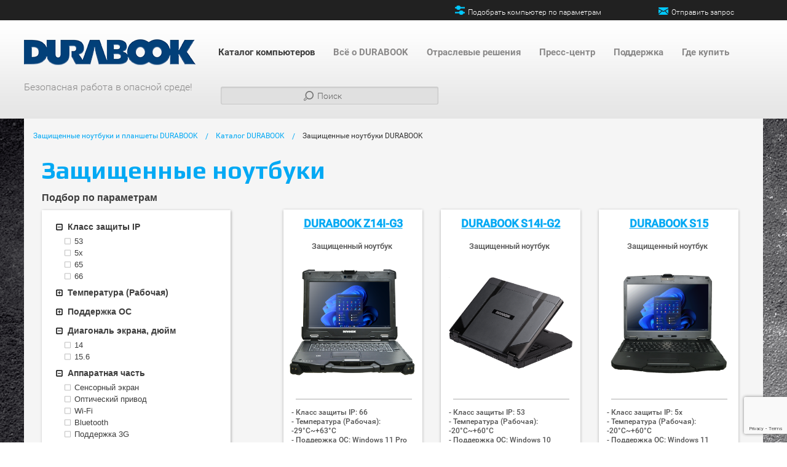

--- FILE ---
content_type: text/html; charset=utf-8
request_url: https://durabookpc.ru/products/zashchishchennye-noutbuki/
body_size: 103000
content:
                                                                                                                                                                                                                                <!DOCTYPE html>
<!--[if lt IE 7]>
<html class="no-js ie lt-ie9 lt-ie8 lt-ie7" lang="en"><![endif]-->
<!--[if IE 7]>
<html class="no-js ie ie7 lt-ie9 lt-ie8" lang="en"><![endif]-->
<!--[if IE 8]>
<html class="no-js ie ie8 lt-ie9" lang="en"><![endif]-->
<!--[if IE 9]>
<html class="no-js ie ie9" lang="en"><![endif]-->
<!--[if !IE]><!-->
<html class="no-js" lang="en"><!--<![endif]-->
<head style='min-height: 500px; min-width: 500px;'>
    <meta charset="utf-8">
    <meta http-equiv="X-UA-Compatible" content="IE=edge,chrome=1">
	<meta name="yandex-verification" content="b3c31d23bcfefebc" />
	<meta name="google-site-verification" content="YqiQ6bTJbmhu5WBCw429MeN8sfMhjzTmhW36Y3ExDiQ" />
            <meta http-equiv="Content-Type" content="text/html; charset=utf-8" />
<meta name="robots" content="index, follow" />
<meta name="keywords" content="защищенный ноутбук, защищенный планшет" />
<meta name="description" content="Купить защищенные ноутбуки DURABOOK у официального дистрибьютора. " />
<script type="text/javascript" data-skip-moving="true">(function(w, d, n) {var cl = "bx-core";var ht = d.documentElement;var htc = ht ? ht.className : undefined;if (htc === undefined || htc.indexOf(cl) !== -1){return;}var ua = n.userAgent;if (/(iPad;)|(iPhone;)/i.test(ua)){cl += " bx-ios";}else if (/Android/i.test(ua)){cl += " bx-android";}cl += (/(ipad|iphone|android|mobile|touch)/i.test(ua) ? " bx-touch" : " bx-no-touch");cl += w.devicePixelRatio && w.devicePixelRatio >= 2? " bx-retina": " bx-no-retina";var ieVersion = -1;if (/AppleWebKit/.test(ua)){cl += " bx-chrome";}else if ((ieVersion = getIeVersion()) > 0){cl += " bx-ie bx-ie" + ieVersion;if (ieVersion > 7 && ieVersion < 10 && !isDoctype()){cl += " bx-quirks";}}else if (/Opera/.test(ua)){cl += " bx-opera";}else if (/Gecko/.test(ua)){cl += " bx-firefox";}if (/Macintosh/i.test(ua)){cl += " bx-mac";}ht.className = htc ? htc + " " + cl : cl;function isDoctype(){if (d.compatMode){return d.compatMode == "CSS1Compat";}return d.documentElement && d.documentElement.clientHeight;}function getIeVersion(){if (/Opera/i.test(ua) || /Webkit/i.test(ua) || /Firefox/i.test(ua) || /Chrome/i.test(ua)){return -1;}var rv = -1;if (!!(w.MSStream) && !(w.ActiveXObject) && ("ActiveXObject" in w)){rv = 11;}else if (!!d.documentMode && d.documentMode >= 10){rv = 10;}else if (!!d.documentMode && d.documentMode >= 9){rv = 9;}else if (d.attachEvent && !/Opera/.test(ua)){rv = 8;}if (rv == -1 || rv == 8){var re;if (n.appName == "Microsoft Internet Explorer"){re = new RegExp("MSIE ([0-9]+[\.0-9]*)");if (re.exec(ua) != null){rv = parseFloat(RegExp.$1);}}else if (n.appName == "Netscape"){rv = 11;re = new RegExp("Trident/.*rv:([0-9]+[\.0-9]*)");if (re.exec(ua) != null){rv = parseFloat(RegExp.$1);}}}return rv;}})(window, document, navigator);</script>


<link href="/bitrix/js/main/core/css/core.css?14539678073963" type="text/css"  rel="stylesheet" />
<link href="/bitrix/js/main/core/css/core_popup.css?145398209439879" type="text/css"  rel="stylesheet" />
<link href="/local/templates/.default/components/bitrix/catalog/main_catalog/style.css?1453709151697" type="text/css"  rel="stylesheet" />
<link href="/local/templates/.default/components/interweb/catalog.smart.filter/.default/style.css?1454481908440" type="text/css"  rel="stylesheet" />
<link href="/local/templates/.default/components/bitrix/catalog/main_catalog/bitrix/catalog.section/.default/style.css?158464557627672" type="text/css"  rel="stylesheet" />
<link href="/local/templates/.default/components/bitrix/catalog/main_catalog/bitrix/catalog.section/.default/themes/blue/style.css?14537091484900" type="text/css"  rel="stylesheet" />
<link href="/local/templates/.default/components/bitrix/catalog.compare.list/top/style.css?14543156311265" type="text/css"  data-template-style="true"  rel="stylesheet" />
<link href="/local/templates/.default/components/cetera/main.feedback/.default/style.css?14645909121036" type="text/css"  data-template-style="true"  rel="stylesheet" />
<link href="/local/templates/.default/components/bitrix/main.feedback2/.default/style.css?1453470063293" type="text/css"  data-template-style="true"  rel="stylesheet" />
<link href="/local/templates/.default/components/bitrix/menu/horizontal_multilevel/style.css?14534700634414" type="text/css"  data-template-style="true"  rel="stylesheet" />
<link href="/local/templates/.default/components/bitrix/menu/vertical_multilevel2/style.css?14534700632727" type="text/css"  data-template-style="true"  rel="stylesheet" />
<link href="/local/templates/.default/components/bitrix/menu/vertical_multilevel3/style.css?14534700632727" type="text/css"  data-template-style="true"  rel="stylesheet" />



    <title>Защищенные ноутбуки</title>
    <meta name="viewport" content="width=device-width, initial-scale=1.0">

    

    <link rel="stylesheet" href="/local/templates/durabook_common/css/style.css">
	<link rel="stylesheet" href="/local/templates/durabook_common/css/emigrant.css">
	<link href='https://fonts.googleapis.com/css?family=Play:700,400&subset=latin,cyrillic-ext,cyrillic' rel='stylesheet' type='text/css'>
    <!-- Global site tag (gtag.js) - Google Analytics -->
<!-- Yandex.Metrika counter -->
<noscript><div><img src="https://mc.yandex.ru/watch/61110505" style="position:absolute; left:-9999px;" alt="" /></div></noscript>
<!-- /Yandex.Metrika counter -->

</head>
<body>
<div class="b-main">
    <div id="panel"></div>
    <div id="basket_block">
            </div>
    <!-- BEGIN b-header  -->
    <div class="b-header">
        <div class="b-header__top">
            <div class="row">
                <div class="large-3 columns b-header__sravn large-offset-11 medium-offset-0">
                    <div id="compareList">
                        <!--'start_frame_cache_compare_list'--><!--'end_frame_cache_compare_list'-->                    </div>
                </div>
                <div class="large-6 columns b-header__podobr-comp">
                    <a href="/products/" class="b-header__link-top">
                        <span class="b-header__podobr-comp-img"></span>Подобрать компьютер по параметрам</a>
                </div>
                <div class="large-4 columns b-header__otpr-zapr">
                    <a href="/" data-reveal-id="myModal" class="b-header__link-top">
                        <span class="b-header__otpr-zapr-img"></span>Отправить запрос</a>

                    <div id="myModal" class="reveal-modal" data-reveal aria-labelledby="modalTitle" aria-hidden="true"
                         role="dialog">
                        <div id="comp_1c53821bd7ca8451bfe3b88be58d8e83">
<div class="row ">
    <div class="large-24 columns large-centered b-config__zaya-block b-config__zaya-block_send">
        <div class="row">
            <div class="b-config__send-title">Отправить заявку</div>
        </div>
        
                
<form action="/products/zashchishchennye-noutbuki/" method="POST" enctype="multipart/form-data" class='x-form-popup'><input type="hidden" name="bxajaxid" id="bxajaxid_1c53821bd7ca8451bfe3b88be58d8e83_8BACKi" value="1c53821bd7ca8451bfe3b88be58d8e83" /><input type="hidden" name="AJAX_CALL" value="Y" />            <input type="hidden" name="sessid" id="sessid" value="a4ff34d0a5ed68879ecf0dee335b95e7" />            <div class="row ">
                <div class="large-24 columns">
                    <label for="" class="b-config__lbl b-config__lbl_send">Представьтесь, пожалуйста
                        <input type="text" name="user_name" value=""
                               class=" b-config__inp">
                    </label>
                </div>
                <div class="large-12 columns">
                    <label for="" class="b-config__lbl b-config__lbl_cont">Контактный телефон <span class="b-config__star">*</span>
                      <input type="text" name="user_phone" placeholder="" class=" b-config__inp b-config__inp-mask">
                    </label>
                  </div>
                <div class="large-24 columns ">
                    <label for="" class="b-config__lbl b-config__lbl_cont ">Контактный email <span
                            class="b-config__star">*</span>
                        <input type="text" name="user_email" value=""
                               class="b-config__inp">
                    </label>
                </div>


                <!-- <div class="large-24 columns ">
                   <label for="" class="b-config__lbl b-config__lbl_cont ">Название продукта <span class="b-config__star"></span>
                     <input type="text" name="PRODUCT" value="продукт" class="b-config__inp">
                   </label>
                 </div>-->
                <input type="hidden" name="PRODUCT" value="" class="b-config__inp">

                <div class="large-24 columns ">
                    <label for="" class="b-config__lbl  ">Текст обращения
                        <textarea type="text" placeholder="" name="MESSAGE" class=" b-config__inp b-config__inp_send"
                                  rows="10"></textarea>
                    </label>
                </div>
            </div>
			<div class="row x-files-popup">
                    <div class="large-24 columns b-config__file end">
                        <button type="button"
                                class=" b-config__btn x-add-button">Приложить файл
                        </button>
                        <div class="b-config__shd">не выбран</div>
                        <input type="file" class="b-config__upload" name="FILE[]" style="display: none;">
                    </div>
                    <div class="large-24 columns b-config__file end">
                        <button type="button"
                                class=" b-config__btn x-add-button">Приложить файл
                        </button>
                        <div class="b-config__shd">не выбран</div>
                        <input type="file" class="b-config__upload" name="FILE[]" style="display: none;">
                    </div>
                    <div class="large-24 columns b-config__file end">
                        <button type="button"
                                class=" b-config__btn x-add-button">Приложить файл
                        </button>
                        <div class="b-config__shd">не выбран</div>
                        <input type="file" class="b-config__upload" name="FILE[]" style="display: none;">
                    </div>
                    <div class="large-24 columns b-config__file end">
                        <button type="button"
                                class=" b-config__btn x-add-button">Приложить файл
                        </button>
                        <div class="b-config__shd">не выбран</div>
                        <input type="file" class="b-config__upload" name="FILE[]" style="display: none;">
                    </div>
                    <div class="large-24 columns b-config__file end">
                        <button type="button"
                                class=" b-config__btn x-add-button">Приложить файл
                        </button>
                        <div class="b-config__shd">не выбран</div>
                        <input type="file" class="b-config__upload" name="FILE[]" style="display: none;">
                    </div>
            </div>

                            <div class="row">
					                    <div class="large-12 columns b-config__zashit b-config__zashit_zaya Padbt">
												<input type="hidden" name="rcTokenVar-submit" />					</div>	
					                                    </div>
                <input type="hidden" name="PARAMS_HASH" value="39e9bdd4f7a665d7b047b84a1d641e31">

                <div class="row">
                    <div class="large-9 columns b-config__obaz b-config__obaz_send"><span
                            class="b-config__star">*</span> — Обязательные поля для заполнения
                    </div>
                </div>
                        <div class="row">
                <div class="large-11  columns ">
                    <input type="submit" name="submit" class="button b-config__send b-config__send_zaya"
                           value="Отправить >">
                </div>
            </div>
        </form>
    </div>
</div>
<a class="close-reveal-modal" aria-label="Close"></a>
</div>                    </div>
                    <div id="myModal2" class="reveal-modal" data-reveal aria-labelledby="modalTitle" aria-hidden="true"
                         role="dialog">
                        <div class="row ">
    <div class="large-24 columns large-centered b-config__zaya-block b-config__zaya-block_send">
      <div class="row">
        <div class="b-config__send-title">Отправить заявку</div>
      </div>
<form action="/products/zashchishchennye-noutbuki/" method="POST">
<input type="hidden" name="sessid" id="sessid_1" value="a4ff34d0a5ed68879ecf0dee335b95e7" /> <div class="row ">
 <div class="large-24 columns">
        <label for="" class="b-config__lbl b-config__lbl_send">Представьтесь, пожалуйста
          <input type="text" name="user_name" value="" class=" b-config__inp">
        </label>
      </div>
	<!--div class="large-12 columns">
        <label for="" class="b-config__lbl b-config__lbl_cont">Контактный телефон <span class="b-config__star">*</span>
          <input type="text" name="user_phone" placeholder="" class=" b-config__inp b-config__inp-mask">
        </label>
      </div-->
	  <div class="large-24 columns ">
        <label for="" class="b-config__lbl b-config__lbl_cont ">Контактный email <span class="b-config__star">*</span>
          <input type="text" name="user_email" value="" class="b-config__inp">
        </label>
      </div>
	  
	  
	 <!-- <div class="large-24 columns ">
        <label for="" class="b-config__lbl b-config__lbl_cont ">Название продукта <span class="b-config__star"></span>
          <input type="text" name="PRODUCT" value="продукт" class="b-config__inp">
        </label>
      </div>-->
	  <div class="large-24 columns ">
	   <label for="" class="b-config__lbl b-config__lbl_cont ">Название продукта: <span class="name_product"></span></label>
	   </div>
	   
<input type="hidden" id="product" name="PRODUCT" value="25" class="b-config__inp">

	<div class="large-24 columns ">
        <label for="" class="b-config__lbl  ">Текст обращения
          <textarea type="text" placeholder="" name="MESSAGE" class=" b-config__inp b-config__inp_send" rows="10"></textarea>
        </label>
      </div>
    </div>
	

		<div class="row">
      <div class="large-5 columns  b-config__zashit b-config__zashit_zaya">
        <label for="" class="b-config__lbl">Защитный код
		  <input type="text" name="captcha_word" size="30" maxlength="50" value="" class=" b-config__inp b-config__inp_captcha">
        </label>
      </div>
      <div class="large-6 b-config__captcha b-config__captcha_zaya end columns"><img src="/bitrix/tools/captcha.php?captcha_sid=0c6fb700df6dca48f5d59be4d354052c" width="144" height="67" alt="CAPTCHA"></div>
    </div>
	<input type="hidden" name="captcha_sid" value="0c6fb700df6dca48f5d59be4d354052c">
	<input type="hidden" name="PARAMS_HASH" value="7ca656aa015a32a2a7eecf5e9e1b68c4">
    
      <div class="row">
        <div class="large-9 columns b-config__obaz b-config__obaz_send"><span class="b-config__star">*</span>  —  Обязательные поля для заполнения</div>
      </div>
		<div class="row">
        <div class="large-11  columns ">
		  <input type="submit" name="mysubmit" class="button b-config__send b-config__send_zaya" value="Отправить >">
        </div>
      </div>
</form>
    </div>
</div>
    <a class="close-reveal-modal" aria-label="Close"></a>                    </div>
                </div>
            </div>
        </div>
        <div class="b-header__menu">
            <div class="row">
                <div class="large-6 columns b-header__logo">
                    <a href="/"><img src="/local/templates/durabook_common/imgs/logo.png" alt=""></a>

                    <div class="b-header__logo-text">Безопасная работа в опасной среде!</div>
                </div>
                <div class="large-18 columns b-header__info">
                    <div class="row">
                        
    <ul class="large-24 columns  b-header__list">

    
    
    
        <li class="b-header__list-item">
    <a href="/products/"
       class="b-header__list-item-link b-header__list-item-link_active">Каталог компьютеров</a>
    <ul class="b-header__list-dropdown 1">
    
    
    

    
    
        
                            <li class="b-header__list-dropdown-item 4"><a
                        class="b-header__list-dropdown-link b-header__list-dropdown-link_active"
                        href="/products/zashchishchennye-noutbuki/">Защищенные ноутбуки</a></li>
            
        
    
    

    
    
        
                            <li class="b-header__list-dropdown-item 4"><a
                        class="b-header__list-dropdown-link"
                        href="/products/zashchishchennye-planshety/">Защищенные планшеты</a></li>
            
        
    
    

            </ul></li>    
    
        <li class="b-header__list-item">
    <a href="/all-about-durabook/"
       class="b-header__list-item-link">Всё о DURABOOK</a>
    <ul class="b-header__list-dropdown 1">
    
    
    

    
    
        
                            <li class="b-header__list-dropdown-item 4"><a
                        class="b-header__list-dropdown-link"
                        href="/all-about-durabook/zashchita-ot-udarov-i-vibratsiy/">Защита от ударов и вибраций</a></li>
            
        
    
    

    
    
        
                            <li class="b-header__list-dropdown-item 4"><a
                        class="b-header__list-dropdown-link"
                        href="/all-about-durabook/zashchita-ot-vody-i-pyli/">Защита от воды и пыли</a></li>
            
        
    
    

    
    
        
                            <li class="b-header__list-dropdown-item 4"><a
                        class="b-header__list-dropdown-link"
                        href="/all-about-durabook/konstruktivnye-osobennosti/">Почему DURABOOK</a></li>
            
        
    
    

    
    
        
                            <li class="b-header__list-dropdown-item 4"><a
                        class="b-header__list-dropdown-link"
                        href="/all-about-durabook/ispytaniya-i-testy/">Испытания и тесты</a></li>
            
        
    
    

            </ul></li>    
    
        <li class="b-header__list-item">
    <a href="/industry-solutions/"
       class="b-header__list-item-link">Отраслевые решения</a>
    <ul class="b-header__list-dropdown 1">
    
    
    

    
    
        
                            <li class="b-header__list-dropdown-item 4"><a
                        class="b-header__list-dropdown-link"
                        href="/industry-solutions/energetika-neft-i-gaz/">Энергетика, нефть и газ</a></li>
            
        
    
    

    
    
        
                            <li class="b-header__list-dropdown-item 4"><a
                        class="b-header__list-dropdown-link"
                        href="/industry-solutions/obshchestvennaya-bezopasnost/">Общественная безопасность</a></li>
            
        
    
    

    
    
        
                            <li class="b-header__list-dropdown-item 4"><a
                        class="b-header__list-dropdown-link"
                        href="/industry-solutions/meditsina/">Медицина</a></li>
            
        
    
    

    
    
        
                            <li class="b-header__list-dropdown-item 4"><a
                        class="b-header__list-dropdown-link"
                        href="/industry-solutions/torgovlya-strakhovanie/">Торговля, страхование</a></li>
            
        
    
    

    
    
        
                            <li class="b-header__list-dropdown-item 4"><a
                        class="b-header__list-dropdown-link"
                        href="/industry-solutions/telekommunikatsii/">Телекоммуникации</a></li>
            
        
    
    

    
    
        
                            <li class="b-header__list-dropdown-item 4"><a
                        class="b-header__list-dropdown-link"
                        href="/industry-solutions/transport-i-logistika/">Транспорт и логистика</a></li>
            
        
    
    

    
    
        
                            <li class="b-header__list-dropdown-item 4"><a
                        class="b-header__list-dropdown-link"
                        href="/industry-solutions/selskoe-khozyaystvo/">Сельское хозяйство</a></li>
            
        
    
    

            </ul></li>    
    
        <li class="b-header__list-item">
    <a href="/press-center/"
       class="b-header__list-item-link">Пресс-центр</a>
    <ul class="b-header__list-dropdown 1">
    
    
    

    
    
        
                            <li class="b-header__list-dropdown-item 4"><a
                        class="b-header__list-dropdown-link"
                        href="/press-center/news/">Новости</a></li>
            
        
    
    

    
    
        
                            <li class="b-header__list-dropdown-item 4"><a
                        class="b-header__list-dropdown-link"
                        href="/press-center/publication/">Публикации</a></li>
            
        
    
    

    
    
        
                            <li class="b-header__list-dropdown-item 4"><a
                        class="b-header__list-dropdown-link"
                        href="/press-center/events-and-activities/">Акции</a></li>
            
        
    
    

            </ul></li>    
    
        <li class="b-header__list-item">
    <a href="/support/"
       class="b-header__list-item-link">Поддержка</a>
    <ul class="b-header__list-dropdown 1">
    
    
    

    
    
        
                            <li class="b-header__list-dropdown-item 4"><a
                        class="b-header__list-dropdown-link"
                        href="/support/drivers/">Драйверы</a></li>
            
        
    
    

    
    
        
                            <li class="b-header__list-dropdown-item 4"><a
                        class="b-header__list-dropdown-link"
                        href="/support/service-and-warranty/">Сервис и гарантия</a></li>
            
        
    
    

    
    
        
                            <li class="b-header__list-dropdown-item 4"><a
                        class="b-header__list-dropdown-link"
                        href="/support/servicecenters/">Сервисные центры</a></li>
            
        
    
    

    
    
        
                            <li class="b-header__list-dropdown-item 4"><a
                        class="b-header__list-dropdown-link"
                        href="/support/service-request/">Заявка на сервисное обслуживание</a></li>
            
        
    
    

    
    
        
                            <li class="b-header__list-dropdown-item 4"><a
                        class="b-header__list-dropdown-link"
                        href="/support/useful-information/">Полезная информация</a></li>
            
        
    
    

            </ul></li>    
    
        <li class="b-header__list-item">
    <a href="/where-to-buy/"
       class="b-header__list-item-link">Где купить</a>
    <ul class="b-header__list-dropdown 1">
    
    
    

    
    
        
                            <li class="b-header__list-dropdown-item 4"><a
                        class="b-header__list-dropdown-link"
                        href="/where-to-buy/regional-sales-center/">Региональный центр продаж</a></li>
            
        
    
    

    
    
        
                            <li class="b-header__list-dropdown-item 4"><a
                        class="b-header__list-dropdown-link"
                        href="/where-to-buy/official-dealer/">Стать официальным дилером</a></li>
            
        
    
    

            </ul></li>    
    </ul>
    <div class="menu-clear-left"></div>
                        <div class="large-10 columns b-header__search">
                            	<form action="/search/" class="b-header__form">
	<input class="b-header__inp" type="text" placeholder="Поиск" value="" type="text" name="q" maxlength="50" />
	</form>                        </div>
                        <div class="large-8 columns b-header__contacts">
                            <!-- div class="b-header__cont">
                                г. Москва, Строительный проезд, 10
                                часы работы: по будням 9.00 - 18.00
                            </div -->
                        </div>
                        <div class="large-6 columns b-header__tel">
                           <!--  <span class="b-header__tel-ico"></span>
                            a class="b-header__tel-link" href="tel:+7 (499) 918-43-57">+7 (499) 918-43-57</a -->
							<!--<a class="b-header__tel-link" href="tel:+7 (495) 9700007">+7 (495) 9700007</a>-->
                        </div>
                    </div>
                </div>
            </div>
        </div>
    </div>
    <!-- END b-header -->
    

<div class="row">
    <div class="column small-24 b-main-inner">
                    <!-- BEGIN b-breadcrumbs  -->
            
    <div class="b-breadcrumbs">
        <div class="row">
            <div class="column small-24">
                <ul class="breadcrumbs"><li class="b-breadcrumbs__list-item"><a class="b-breadcrumbs__link" href="/">Защищенные ноутбуки и планшеты DURABOOK</a></li><li class="b-breadcrumbs__list-item"><a class="b-breadcrumbs__link" href="/products/">Каталог DURABOOK</a></li><li class="current b-breadcrumbs__list-item"><a class="b-breadcrumbs__link b-breadcrumbs__link_current" href="/products/zashchishchennye-noutbuki/">Защищенные ноутбуки DURABOOK</a></li>
                </ul>
            </div>
        </div>
    </div>            <!-- END b-breadcrumbs -->
            <div class="row">
                <div class="b-title large-24 columns">Защищенные ноутбуки</div>
            </div>
            <div class="row b-podbor__wrapper">
        <div class="b-podbor large-8 columns">
            <div class="b-podbor__title">Подбор по параметрам</div>
<div class="b-podbor__filter">
    <form name="_form" action="/products/zashchishchennye-noutbuki/"
          method="get" class="smartfilter">
        
            <div class="b-podbor__filter-title"><span
                    class="b-podbor__spisok active"></span> Класс защиты IP            </div>
            <div class="b-podbor__filter-variants" style="display: block;">
                                                                                        <div class="b-podbor__wrap">
                            <input
                                class="b-podbor__inp"
                                type="checkbox"
                                name="import_56129940[]"
                                id="arrFilter_675411_1547219295"
                                value="53"
                                                                                            />
                            <label class="b-podbor__checkbox"
                                   for="arrFilter_675411_1547219295">53</label>
                        </div>
                                                                        <div class="b-podbor__wrap">
                            <input
                                class="b-podbor__inp"
                                type="checkbox"
                                name="import_56129940[]"
                                id="arrFilter_675411_3624959384"
                                value="5х"
                                                                                            />
                            <label class="b-podbor__checkbox"
                                   for="arrFilter_675411_3624959384">5х</label>
                        </div>
                                                                        <div class="b-podbor__wrap">
                            <input
                                class="b-podbor__inp"
                                type="checkbox"
                                name="import_56129940[]"
                                id="arrFilter_675411_2658551721"
                                value="65"
                                                                                            />
                            <label class="b-podbor__checkbox"
                                   for="arrFilter_675411_2658551721">65</label>
                        </div>
                                                                        <div class="b-podbor__wrap">
                            <input
                                class="b-podbor__inp"
                                type="checkbox"
                                name="import_56129940[]"
                                id="arrFilter_675411_125769235"
                                value="66"
                                                                                            />
                            <label class="b-podbor__checkbox"
                                   for="arrFilter_675411_125769235">66</label>
                        </div>
                                    </div>
            
            <div class="b-podbor__filter-title"><span
                    class="b-podbor__spisok"></span> Температура (Рабочая)            </div>
            <div class="b-podbor__filter-variants">
                                                                                        <div class="b-podbor__wrap">
                            <input
                                class="b-podbor__inp"
                                type="checkbox"
                                name="import_56129953[]"
                                id="arrFilter_675424_774849081"
                                value="-20°C~+60°C"
                                                                                            />
                            <label class="b-podbor__checkbox"
                                   for="arrFilter_675424_774849081">-20°C~+60°C</label>
                        </div>
                                                                        <div class="b-podbor__wrap">
                            <input
                                class="b-podbor__inp"
                                type="checkbox"
                                name="import_56129953[]"
                                id="arrFilter_675424_1205326674"
                                value="-29°C~+63°C"
                                                                                            />
                            <label class="b-podbor__checkbox"
                                   for="arrFilter_675424_1205326674">-29°C~+63°C</label>
                        </div>
                                                                        <div class="b-podbor__wrap">
                            <input
                                class="b-podbor__inp"
                                type="checkbox"
                                name="import_56129953[]"
                                id="arrFilter_675424_2933713247"
                                value="20°C~+60°C"
                                                                                            />
                            <label class="b-podbor__checkbox"
                                   for="arrFilter_675424_2933713247">20°C~+60°C</label>
                        </div>
                                    </div>
            
            <div class="b-podbor__filter-title"><span
                    class="b-podbor__spisok"></span> Поддержка ОС            </div>
            <div class="b-podbor__filter-variants">
                                        <div class="b-podbor__wrap">
                            <label for="all_arrFilter_675115_4104556505" class="b-podbor__label">
                                <input
                                    type="radio"
                                    value=""
                                    class="b-podbor__radio"
                                    name="arrFilter_675115"
                                    id="all_arrFilter_675115_4104556505"
                                />
                                    <span
                                        class="bx_filter_param_text">Все</span>
                            </label>
                                                            <label for="arrFilter_675115_4104556505" class="b-podbor__label">
                                    <input
                                        type="radio"
                                        value="4104556505"
                                        class="b-podbor__radio"
                                        name="arrFilter_675115"
                                        id="arrFilter_675115_4104556505"
                                                                            />
                                    <span title="Windows 10 Pro/AstraLinux">Windows 10 Pro/AstraLinux</span>
                                </label>
                                                            <label for="arrFilter_675115_3792534954" class="b-podbor__label">
                                    <input
                                        type="radio"
                                        value="3792534954"
                                        class="b-podbor__radio"
                                        name="arrFilter_675115"
                                        id="arrFilter_675115_3792534954"
                                                                            />
                                    <span title="Windows 11 Pro 64 bit">Windows 11 Pro 64 bit</span>
                                </label>
                                                            <label for="arrFilter_675115_1523457608" class="b-podbor__label">
                                    <input
                                        type="radio"
                                        value="1523457608"
                                        class="b-podbor__radio"
                                        name="arrFilter_675115"
                                        id="arrFilter_675115_1523457608"
                                                                            />
                                    <span title="Windows 11 Pro/AstraLinux">Windows 11 Pro/AstraLinux</span>
                                </label>
                                                    </div>
                                    </div>
            
            <div class="b-podbor__filter-title"><span
                    class="b-podbor__spisok active"></span> Диагональ экрана, дюйм            </div>
            <div class="b-podbor__filter-variants" style="display: block;">
                                                                                        <div class="b-podbor__wrap">
                            <input
                                class="b-podbor__inp"
                                type="checkbox"
                                name="import_56129672[]"
                                id="arrFilter_675154_2788221432"
                                value="14"
                                                                                            />
                            <label class="b-podbor__checkbox"
                                   for="arrFilter_675154_2788221432">14</label>
                        </div>
                                                                        <div class="b-podbor__wrap">
                            <input
                                class="b-podbor__inp"
                                type="checkbox"
                                name="import_56129672[]"
                                id="arrFilter_675154_2412706582"
                                value="15.6"
                                                                                            />
                            <label class="b-podbor__checkbox"
                                   for="arrFilter_675154_2412706582">15.6</label>
                        </div>
                                    </div>
                        <div class="b-podbor__filter-title"><span
                    class="b-podbor__spisok active"></span> Аппаратная часть
            </div>
            <div class="b-podbor__filter-variants" style="display: block;">
                                    <div class="b-podbor__wrap">
                        <div class="x-hardware__items">
                                                                                            <input
                                    class="b-podbor__inp"
                                    type="hidden"
                                    name="import_56129727[]"
                                    id="arrFilter_675206_2401126106"
                                    value="да"
                                    disabled="disabled"                                />
                                                                                            <input
                                    class="b-podbor__inp"
                                    type="hidden"
                                    name="import_56129727[]"
                                    id="arrFilter_675206_2448127836"
                                    value="отсутствует"
                                    disabled="disabled"                                />
                                                    </div>
                        <input
                            class="b-podbor__inp x-hardware"
                            type="checkbox"
                            id="hardware_675206"
                                                    />
                        <label class="b-podbor__checkbox"
                               for="hardware_675206">Сенсорный экран</label>
                    </div>
                                    <div class="b-podbor__wrap">
                        <div class="x-hardware__items">
                                                                                            <input
                                    class="b-podbor__inp"
                                    type="hidden"
                                    name="import_56129921[]"
                                    id="arrFilter_675392_1621663098"
                                    value="DVD+-RW"
                                    disabled="disabled"                                />
                                                                                            <input
                                    class="b-podbor__inp"
                                    type="hidden"
                                    name="import_56129921[]"
                                    id="arrFilter_675392_2226336534"
                                    value="Опционально"
                                    disabled="disabled"                                />
                                                                                            <input
                                    class="b-podbor__inp"
                                    type="hidden"
                                    name="import_56129921[]"
                                    id="arrFilter_675392_3789780514"
                                    value="Опционально: DVD супер мульти / Второй аккумулятор / Хранилище (SATA SSD)"
                                    disabled="disabled"                                />
                                                    </div>
                        <input
                            class="b-podbor__inp x-hardware"
                            type="checkbox"
                            id="hardware_675392"
                                                    />
                        <label class="b-podbor__checkbox"
                               for="hardware_675392">Оптический привод</label>
                    </div>
                                    <div class="b-podbor__wrap">
                        <div class="x-hardware__items">
                                                                                            <input
                                    class="b-podbor__inp"
                                    type="hidden"
                                    name="import_56129676[]"
                                    id="arrFilter_675158_3610515238"
                                    value="6E 802.11ax"
                                    disabled="disabled"                                />
                                                                                            <input
                                    class="b-podbor__inp"
                                    type="hidden"
                                    name="import_56129676[]"
                                    id="arrFilter_675158_642417531"
                                    value="7 BE200 (802.11 be)"
                                    disabled="disabled"                                />
                                                                                            <input
                                    class="b-podbor__inp"
                                    type="hidden"
                                    name="import_56129676[]"
                                    id="arrFilter_675158_433895826"
                                    value="802.11a/b/g/n/ac"
                                    disabled="disabled"                                />
                                                                                            <input
                                    class="b-podbor__inp"
                                    type="hidden"
                                    name="import_56129676[]"
                                    id="arrFilter_675158_2862455982"
                                    value="802.11a/b/g/n/ac/ax"
                                    disabled="disabled"                                />
                                                    </div>
                        <input
                            class="b-podbor__inp x-hardware"
                            type="checkbox"
                            id="hardware_675158"
                                                    />
                        <label class="b-podbor__checkbox"
                               for="hardware_675158">Wi-Fi</label>
                    </div>
                                    <div class="b-podbor__wrap">
                        <div class="x-hardware__items">
                                                                                            <input
                                    class="b-podbor__inp"
                                    type="hidden"
                                    name="import_56129677[]"
                                    id="arrFilter_675159_1843872730"
                                    value="версия 5.0"
                                    disabled="disabled"                                />
                                                                                            <input
                                    class="b-podbor__inp"
                                    type="hidden"
                                    name="import_56129677[]"
                                    id="arrFilter_675159_2213094134"
                                    value="версия 5.2"
                                    disabled="disabled"                                />
                                                                                            <input
                                    class="b-podbor__inp"
                                    type="hidden"
                                    name="import_56129677[]"
                                    id="arrFilter_675159_1787463619"
                                    value="версия 5.4"
                                    disabled="disabled"                                />
                                                                                            <input
                                    class="b-podbor__inp"
                                    type="hidden"
                                    name="import_56129677[]"
                                    id="arrFilter_675159_2269319835"
                                    value="да, версия 5.0"
                                    disabled="disabled"                                />
                                                                                            <input
                                    class="b-podbor__inp"
                                    type="hidden"
                                    name="import_56129677[]"
                                    id="arrFilter_675159_4030997005"
                                    value="да, версия 5.1"
                                    disabled="disabled"                                />
                                                                                            <input
                                    class="b-podbor__inp"
                                    type="hidden"
                                    name="import_56129677[]"
                                    id="arrFilter_675159_508183329"
                                    value="да, версия 5.3"
                                    disabled="disabled"                                />
                                                    </div>
                        <input
                            class="b-podbor__inp x-hardware"
                            type="checkbox"
                            id="hardware_675159"
                                                    />
                        <label class="b-podbor__checkbox"
                               for="hardware_675159">Bluetooth</label>
                    </div>
                                    <div class="b-podbor__wrap">
                        <div class="x-hardware__items">
                                                                                            <input
                                    class="b-podbor__inp"
                                    type="hidden"
                                    name="import_56129762[]"
                                    id="arrFilter_675237_2401126106"
                                    value="да"
                                    disabled="disabled"                                />
                                                                                            <input
                                    class="b-podbor__inp"
                                    type="hidden"
                                    name="import_56129762[]"
                                    id="arrFilter_675237_326833870"
                                    value="опционально"
                                    disabled="disabled"                                />
                                                    </div>
                        <input
                            class="b-podbor__inp x-hardware"
                            type="checkbox"
                            id="hardware_675237"
                                                    />
                        <label class="b-podbor__checkbox"
                               for="hardware_675237">Поддержка 3G</label>
                    </div>
                                    <div class="b-podbor__wrap">
                        <div class="x-hardware__items">
                                                                                            <input
                                    class="b-podbor__inp"
                                    type="hidden"
                                    name="import_56129962[]"
                                    id="arrFilter_675433_326833870"
                                    value="опционально"
                                    disabled="disabled"                                />
                                                    </div>
                        <input
                            class="b-podbor__inp x-hardware"
                            type="checkbox"
                            id="hardware_675433"
                                                    />
                        <label class="b-podbor__checkbox"
                               for="hardware_675433">Сканер RFID меток</label>
                    </div>
                                    <div class="b-podbor__wrap">
                        <div class="x-hardware__items">
                                                                                            <input
                                    class="b-podbor__inp"
                                    type="hidden"
                                    name="import_56129764[]"
                                    id="arrFilter_675239_2401126106"
                                    value="да"
                                    disabled="disabled"                                />
                                                                                            <input
                                    class="b-podbor__inp"
                                    type="hidden"
                                    name="import_56129764[]"
                                    id="arrFilter_675239_326833870"
                                    value="опционально"
                                    disabled="disabled"                                />
                                                    </div>
                        <input
                            class="b-podbor__inp x-hardware"
                            type="checkbox"
                            id="hardware_675239"
                                                    />
                        <label class="b-podbor__checkbox"
                               for="hardware_675239">Поддержка 4G/5G</label>
                    </div>
                                    <div class="b-podbor__wrap">
                        <div class="x-hardware__items">
                                                                                            <input
                                    class="b-podbor__inp"
                                    type="hidden"
                                    name="import_56129593[]"
                                    id="arrFilter_675076_2401126106"
                                    value="да"
                                    disabled="disabled"                                />
                                                                                            <input
                                    class="b-podbor__inp"
                                    type="hidden"
                                    name="import_56129593[]"
                                    id="arrFilter_675076_326833870"
                                    value="опционально"
                                    disabled="disabled"                                />
                                                    </div>
                        <input
                            class="b-podbor__inp x-hardware"
                            type="checkbox"
                            id="hardware_675076"
                                                    />
                        <label class="b-podbor__checkbox"
                               for="hardware_675076">GPS/ГЛОНАСС</label>
                    </div>
                                    <div class="b-podbor__wrap">
                        <div class="x-hardware__items">
                                                                                            <input
                                    class="b-podbor__inp"
                                    type="hidden"
                                    name="import_56129730[]"
                                    id="arrFilter_675209_2212294583"
                                    value="1"
                                    disabled="disabled"                                />
                                                                                            <input
                                    class="b-podbor__inp"
                                    type="hidden"
                                    name="import_56129730[]"
                                    id="arrFilter_675209_1617694223"
                                    value="2 шт."
                                    disabled="disabled"                                />
                                                                                            <input
                                    class="b-podbor__inp"
                                    type="hidden"
                                    name="import_56129730[]"
                                    id="arrFilter_675209_1643758690"
                                    value="x 1"
                                    disabled="disabled"                                />
                                                                                            <input
                                    class="b-podbor__inp"
                                    type="hidden"
                                    name="import_56129730[]"
                                    id="arrFilter_675209_3209118675"
                                    value="x 1 (RS232/RS422/RS485: D-sub, 9-pin)"
                                    disabled="disabled"                                />
                                                                                            <input
                                    class="b-podbor__inp"
                                    type="hidden"
                                    name="import_56129730[]"
                                    id="arrFilter_675209_2401126106"
                                    value="да"
                                    disabled="disabled"                                />
                                                    </div>
                        <input
                            class="b-podbor__inp x-hardware"
                            type="checkbox"
                            id="hardware_675209"
                                                    />
                        <label class="b-podbor__checkbox"
                               for="hardware_675209">Порт RS232 (COM)</label>
                    </div>
                            </div>
                <button type="submit" name="set_filter" value="Y" class="button b-podbor__show">Показать <span
                id="filterCount"></span>
        </button>
        <button class="button b-podbor__sbros" type="submit" name="del_filter" id="del_filter" value="Y">Сбросить
        </button>
    </form>

        </div>
        </div>
        <div class="large-16 columns b-catalog">
                        

    <div class="row b-catalog__row" data-eq>
                    <div class="large-8 columns">
                <div class="b-catalog__block" data-eq-watch="item0" data-eq-watch-last>
                                                            <div class="b-catalog__title" data-eq-watch="title0">
                        <a href="/products/zashchishchennye-noutbuki/zashchishchennyy-noutbuk-durabook-z14i-g3/"
                           class="b-catalog__title-link">DURABOOK Z14I-G3</a>
                    </div>
                    <div class="b-catalog__desc" data-eq-watch="desc0">
                        Защищенный ноутбук                    </div>
                    <a href="/products/zashchishchennye-noutbuki/zashchishchennyy-noutbuk-durabook-z14i-g3/">                        <div class="b-catalog__img" data-eq-watch="img0" data-eq-line>
                            <img src="/upload/iblock/80a/z14i_front.png" alt="DURABOOK Z14I-G3">
                        </div>
                    </a>
                                            <a href="#"
                           class="button b-catalog__sravnit-link x-compare-btn"
                           data-id="252009">Сравнить</a>
                    
                                            <a href="/products/zashchishchennye-noutbuki/zashchishchennyy-noutbuk-durabook-z14i-g3/" class="button b-catalog__sravnit-link b-abstr_button">&nbsp;</a>
                                          <div class="b-catalog__delimiter"></div>
                    <div data-eq-watch="props">
                                                    <ul class="b-catalog__list-svoistv">
                                                                    <li class="b-catalog__list-svoistv-item">
                                        - Класс защиты IP: 66                                    </li>
                                                                        <li class="b-catalog__list-svoistv-item">
                                        - Температура (Рабочая): -29°C~+63°C                                    </li>
                                                                        <li class="b-catalog__list-svoistv-item">
                                        - Поддержка ОС: Windows 11 Pro 64 bit                                    </li>
                                                                        <li class="b-catalog__list-svoistv-item">
                                        - Порт RS232 (COM): 2 шт.                                    </li>
                                                                        <li class="b-catalog__list-svoistv-item">
                                        - Защита информации                                    </li>
                                                                </ul>
                                                </div>
                    <div class="b-catalog__more">
                        <a href="/products/zashchishchennye-noutbuki/zashchishchennyy-noutbuk-durabook-z14i-g3/" class="b-catalog__more-link">Подробнее >></a>
                    </div>
                    <div class="b-catalog__price">
                                                    <a href="/products/zashchishchennye-noutbuki/zashchishchennyy-noutbuk-durabook-z14i-g3/#panel2-6" class="b-catalog_order-price-link">Цена по запросу</a>
                                              </div>
                </div>
            </div>
                        <div class="large-8 columns">
                <div class="b-catalog__block" data-eq-watch="item0" data-eq-watch-last>
                                                            <div class="b-catalog__title" data-eq-watch="title0">
                        <a href="/products/zashchishchennye-noutbuki/zashchishchennyy-noutbuk-s14I-g2/"
                           class="b-catalog__title-link">DURABOOK S14I-G2</a>
                    </div>
                    <div class="b-catalog__desc" data-eq-watch="desc0">
                        Защищенный ноутбук                    </div>
                    <a href="/products/zashchishchennye-noutbuki/zashchishchennyy-noutbuk-s14I-g2/">                        <div class="b-catalog__img" data-eq-watch="img0" data-eq-line>
                            <img src="/upload/iblock/eb3/durabook-s14i_g2.png" alt="DURABOOK S14I-G2">
                        </div>
                    </a>
                                            <a href="#"
                           class="button b-catalog__sravnit-link x-compare-btn"
                           data-id="251947">Сравнить</a>
                    
                                            <a href="/products/zashchishchennye-noutbuki/zashchishchennyy-noutbuk-s14I-g2/" class="button b-catalog__sravnit-link b-abstr_button">&nbsp;</a>
                                          <div class="b-catalog__delimiter"></div>
                    <div data-eq-watch="props">
                                                    <ul class="b-catalog__list-svoistv">
                                                                    <li class="b-catalog__list-svoistv-item">
                                        - Класс защиты IP: 53                                    </li>
                                                                        <li class="b-catalog__list-svoistv-item">
                                        - Температура (Рабочая): -20°C~+60°C                                    </li>
                                                                        <li class="b-catalog__list-svoistv-item">
                                        - Поддержка ОС: Windows 10 Pro/AstraLinux                                    </li>
                                                                        <li class="b-catalog__list-svoistv-item">
                                        - Влагозащищенный корпус                                    </li>
                                                                        <li class="b-catalog__list-svoistv-item">
                                        - Порт RS232 (COM): x 1 (RS232/RS422/RS485: D-sub, 9-pin)                                    </li>
                                                                        <li class="b-catalog__list-svoistv-item">
                                        - Защита информации                                    </li>
                                                                </ul>
                                                </div>
                    <div class="b-catalog__more">
                        <a href="/products/zashchishchennye-noutbuki/zashchishchennyy-noutbuk-s14I-g2/" class="b-catalog__more-link">Подробнее >></a>
                    </div>
                    <div class="b-catalog__price">
                                                    <a href="/products/zashchishchennye-noutbuki/zashchishchennyy-noutbuk-s14I-g2/#panel2-6" class="b-catalog_order-price-link">Цена по запросу</a>
                                              </div>
                </div>
            </div>
                        <div class="large-8 columns">
                <div class="b-catalog__block" data-eq-watch="item0" data-eq-watch-last>
                                                            <div class="b-catalog__title" data-eq-watch="title0">
                        <a href="/products/zashchishchennye-noutbuki/zashchishchenniy-noutbuk-durabook-s15/"
                           class="b-catalog__title-link">DURABOOK S15</a>
                    </div>
                    <div class="b-catalog__desc" data-eq-watch="desc0">
                        Защищенный ноутбук                    </div>
                    <a href="/products/zashchishchennye-noutbuki/zashchishchenniy-noutbuk-durabook-s15/">                        <div class="b-catalog__img" data-eq-watch="img0" data-eq-line>
                            <img src="/upload/iblock/7de/s15.png" alt="DURABOOK S15">
                        </div>
                    </a>
                                            <a href="#"
                           class="button b-catalog__sravnit-link x-compare-btn"
                           data-id="252000">Сравнить</a>
                    
                                            <a href="/products/zashchishchennye-noutbuki/zashchishchenniy-noutbuk-durabook-s15/" class="button b-catalog__sravnit-link b-abstr_button">&nbsp;</a>
                                          <div class="b-catalog__delimiter"></div>
                    <div data-eq-watch="props">
                                                    <ul class="b-catalog__list-svoistv">
                                                                    <li class="b-catalog__list-svoistv-item">
                                        - Класс защиты IP: 5х                                    </li>
                                                                        <li class="b-catalog__list-svoistv-item">
                                        - Температура (Рабочая): -20°C~+60°C                                    </li>
                                                                        <li class="b-catalog__list-svoistv-item">
                                        - Поддержка ОС: Windows 11 Pro/AstraLinux                                    </li>
                                                                        <li class="b-catalog__list-svoistv-item">
                                        - Влагозащищенный корпус                                    </li>
                                                                        <li class="b-catalog__list-svoistv-item">
                                        - Порт RS232 (COM): 1                                    </li>
                                                                </ul>
                                                </div>
                    <div class="b-catalog__more">
                        <a href="/products/zashchishchennye-noutbuki/zashchishchenniy-noutbuk-durabook-s15/" class="b-catalog__more-link">Подробнее >></a>
                    </div>
                    <div class="b-catalog__price">
                                                    <a href="/products/zashchishchennye-noutbuki/zashchishchenniy-noutbuk-durabook-s15/#panel2-6" class="b-catalog_order-price-link">Цена по запросу</a>
                                              </div>
                </div>
            </div>
                        <div class="large-8 columns">
                <div class="b-catalog__block" data-eq-watch="item3" data-eq-watch-last>
                                                            <div class="b-catalog__title" data-eq-watch="title3">
                        <a href="/products/zashchishchennye-noutbuki/zashchishchennyy-noutbuk-durabook-z14i-g2/"
                           class="b-catalog__title-link">DURABOOK Z14I-G2</a>
                    </div>
                    <div class="b-catalog__desc" data-eq-watch="desc3">
                        Защищенный ноутбук                    </div>
                    <a href="/products/zashchishchennye-noutbuki/zashchishchennyy-noutbuk-durabook-z14i-g2/">                        <div class="b-catalog__img" data-eq-watch="img3" data-eq-line>
                            <img src="/upload/iblock/732/z14i_g2.png" alt="DURABOOK Z14I-G2">
                        </div>
                    </a>
                                            <a href="#"
                           class="button b-catalog__sravnit-link x-compare-btn"
                           data-id="251968">Сравнить</a>
                    
                                            <a href="/products/zashchishchennye-noutbuki/zashchishchennyy-noutbuk-durabook-z14i-g2/" class="button b-catalog__sravnit-link b-abstr_button">&nbsp;</a>
                                          <div class="b-catalog__delimiter"></div>
                    <div data-eq-watch="props">
                                                    <ul class="b-catalog__list-svoistv">
                                                                    <li class="b-catalog__list-svoistv-item">
                                        - Класс защиты IP: 65                                    </li>
                                                                        <li class="b-catalog__list-svoistv-item">
                                        - Температура (Рабочая): -20°C~+60°C                                    </li>
                                                                        <li class="b-catalog__list-svoistv-item">
                                        - Поддержка ОС: Windows 10 Pro/AstraLinux                                    </li>
                                                                        <li class="b-catalog__list-svoistv-item">
                                        - Влагозащищенный корпус                                    </li>
                                                                        <li class="b-catalog__list-svoistv-item">
                                        - Порт RS232 (COM): 2 шт.                                    </li>
                                                                        <li class="b-catalog__list-svoistv-item">
                                        - Защита информации                                    </li>
                                                                </ul>
                                                </div>
                    <div class="b-catalog__more">
                        <a href="/products/zashchishchennye-noutbuki/zashchishchennyy-noutbuk-durabook-z14i-g2/" class="b-catalog__more-link">Подробнее >></a>
                    </div>
                    <div class="b-catalog__price">
                                                    <a href="/products/zashchishchennye-noutbuki/zashchishchennyy-noutbuk-durabook-z14i-g2/#panel2-6" class="b-catalog_order-price-link">Цена по запросу</a>
                                              </div>
                </div>
            </div>
                        <div class="large-8 columns">
                <div class="b-catalog__block" data-eq-watch="item3" data-eq-watch-last>
                                                            <div class="b-catalog__title" data-eq-watch="title3">
                        <a href="/products/zashchishchennye-noutbuki/zashchishchennyy-noutbuk-durabook-s14i/"
                           class="b-catalog__title-link">DURABOOK S14I</a>
                    </div>
                    <div class="b-catalog__desc" data-eq-watch="desc3">
                        Защищенный ноутбук                    </div>
                    <a href="/products/zashchishchennye-noutbuki/zashchishchennyy-noutbuk-durabook-s14i/">                        <div class="b-catalog__img" data-eq-watch="img3" data-eq-line>
                            <img src="/upload/iblock/2e9/01_01.png" alt="DURABOOK S14I">
                        </div>
                    </a>
                                            <a href="#"
                           class="button b-catalog__sravnit-link x-compare-btn"
                           data-id="251866">Сравнить</a>
                    
                                            <a href="/products/zashchishchennye-noutbuki/zashchishchennyy-noutbuk-durabook-s14i/" class="button b-catalog__sravnit-link b-abstr_button">&nbsp;</a>
                                          <div class="b-catalog__delimiter"></div>
                    <div data-eq-watch="props">
                                                    <ul class="b-catalog__list-svoistv">
                                                                    <li class="b-catalog__list-svoistv-item">
                                        - Класс защиты IP: 53                                    </li>
                                                                        <li class="b-catalog__list-svoistv-item">
                                        - Температура (Рабочая): 20°C~+60°C                                    </li>
                                                                        <li class="b-catalog__list-svoistv-item">
                                        - Поддержка ОС: Windows 10 Pro/AstraLinux                                    </li>
                                                                        <li class="b-catalog__list-svoistv-item">
                                        - Влагозащищенный корпус                                    </li>
                                                                        <li class="b-catalog__list-svoistv-item">
                                        - Порт RS232 (COM): x 1                                    </li>
                                                                </ul>
                                                </div>
                    <div class="b-catalog__more">
                        <a href="/products/zashchishchennye-noutbuki/zashchishchennyy-noutbuk-durabook-s14i/" class="b-catalog__more-link">Подробнее >></a>
                    </div>
                    <div class="b-catalog__price">
                                                    <a href="/products/zashchishchennye-noutbuki/zashchishchennyy-noutbuk-durabook-s14i/#panel2-6" class="b-catalog_order-price-link">Цена по запросу</a>
                                              </div>
                </div>
            </div>
                        <div class="large-8 columns">
                <div class="b-catalog__block" data-eq-watch="item3" data-eq-watch-last>
                                                            <div class="b-catalog__title" data-eq-watch="title3">
                        <a href="/products/zashchishchennye-noutbuki/zashchishchennyy-noutbuk-durabook-z14i/"
                           class="b-catalog__title-link">DURABOOK Z14I</a>
                    </div>
                    <div class="b-catalog__desc" data-eq-watch="desc3">
                        Защищенный ноутбук                    </div>
                    <a href="/products/zashchishchennye-noutbuki/zashchishchennyy-noutbuk-durabook-z14i/">                        <div class="b-catalog__img" data-eq-watch="img3" data-eq-line>
                            <img src="/upload/iblock/5b7/z14i_main_600.png" alt="DURABOOK Z14I">
                        </div>
                    </a>
                                            <a href="#"
                           class="button b-catalog__sravnit-link x-compare-btn"
                           data-id="251869">Сравнить</a>
                    
                                            <a href="/products/zashchishchennye-noutbuki/zashchishchennyy-noutbuk-durabook-z14i/" class="button b-catalog__sravnit-link b-abstr_button">&nbsp;</a>
                                          <div class="b-catalog__delimiter"></div>
                    <div data-eq-watch="props">
                                                    <ul class="b-catalog__list-svoistv">
                                                                    <li class="b-catalog__list-svoistv-item">
                                        - Класс защиты IP: 65                                    </li>
                                                                        <li class="b-catalog__list-svoistv-item">
                                        - Температура (Рабочая): -20°C~+60°C                                    </li>
                                                                        <li class="b-catalog__list-svoistv-item">
                                        - Поддержка ОС: Windows 10 Pro/AstraLinux                                    </li>
                                                                        <li class="b-catalog__list-svoistv-item">
                                        - Влагозащищенный корпус                                    </li>
                                                                        <li class="b-catalog__list-svoistv-item">
                                        - Порт RS232 (COM)                                    </li>
                                                                        <li class="b-catalog__list-svoistv-item">
                                        - Защита информации                                    </li>
                                                                </ul>
                                                </div>
                    <div class="b-catalog__more">
                        <a href="/products/zashchishchennye-noutbuki/zashchishchennyy-noutbuk-durabook-z14i/" class="b-catalog__more-link">Подробнее >></a>
                    </div>
                    <div class="b-catalog__price">
                                                    <a href="/products/zashchishchennye-noutbuki/zashchishchennyy-noutbuk-durabook-z14i/#panel2-6" class="b-catalog_order-price-link">Цена по запросу</a>
                                              </div>
                </div>
            </div>
                        <div class="large-8 columns end">
                <div class="b-catalog__block" data-eq-watch="item6" data-eq-watch-last>
                                                            <div class="b-catalog__title" data-eq-watch="title6">
                        <a href="/products/zashchishchennye-noutbuki/zashchishchenniy-noutbuk-durabook-durabook-s15ab/"
                           class="b-catalog__title-link">DURABOOK S15AB</a>
                    </div>
                    <div class="b-catalog__desc" data-eq-watch="desc6">
                        Защищенный ноутбук                    </div>
                    <a href="/products/zashchishchennye-noutbuki/zashchishchenniy-noutbuk-durabook-durabook-s15ab/">                        <div class="b-catalog__img" data-eq-watch="img6" data-eq-line>
                            <img src="/upload/iblock/aad/237418.png" alt="DURABOOK S15AB">
                        </div>
                    </a>
                                            <a href="#"
                           class="button b-catalog__sravnit-link x-compare-btn"
                           data-id="251125">Сравнить</a>
                    
                                            <a href="/products/zashchishchennye-noutbuki/zashchishchenniy-noutbuk-durabook-durabook-s15ab/" class="button b-catalog__sravnit-link b-abstr_button">&nbsp;</a>
                                          <div class="b-catalog__delimiter"></div>
                    <div data-eq-watch="props">
                                                    <ul class="b-catalog__list-svoistv">
                                                                    <li class="b-catalog__list-svoistv-item">
                                        - Класс защиты IP: 5х                                    </li>
                                                                        <li class="b-catalog__list-svoistv-item">
                                        - Температура (Рабочая): -20°C~+60°C                                    </li>
                                                                        <li class="b-catalog__list-svoistv-item">
                                        - Поддержка ОС: Windows 10 Pro/AstraLinux                                    </li>
                                                                        <li class="b-catalog__list-svoistv-item">
                                        - Влагозащищенный корпус                                    </li>
                                                                        <li class="b-catalog__list-svoistv-item">
                                        - Порт RS232 (COM)                                    </li>
                                                                        <li class="b-catalog__list-svoistv-item">
                                        - Защита информации: СДЗ Dallas Lock                                    </li>
                                                                </ul>
                                                </div>
                    <div class="b-catalog__more">
                        <a href="/products/zashchishchennye-noutbuki/zashchishchenniy-noutbuk-durabook-durabook-s15ab/" class="b-catalog__more-link">Подробнее >></a>
                    </div>
                    <div class="b-catalog__price">
                                                    <a href="/products/zashchishchennye-noutbuki/zashchishchenniy-noutbuk-durabook-durabook-s15ab/#panel2-6" class="b-catalog_order-price-link">Цена по запросу</a>
                                              </div>
                </div>
            </div>
                </div>
    	        </div>
    </div>
		<div class="row">
		<div class="b-stable large-24 columns">
			<div class="b-stable__desc">
				Защищенные ноутбуки - Описание			</div>			
		</div>
	</div>	
	
</div>
        </div>
<div class="b-info">
    <div class="row b-info__back">
        <div class="large-6 large-offset-1 columns b-info__contacts">
            <div class="b-info__address">
				Официальный дистрибьютор ООО "НПК Дестен"<br>
г. Москва, Строительный проезд, д. 10<br>  м. Сходненская 
<p></p> 
                Режим работы:
<br> Понедельник - пятница с 10.00 до 18.00
<br> Суббота, воскресенье - выходной.
<p></p>             
Отдел продаж: <a class="b-info__contacts-link" href="mailto:sale@durabookpc.ru"
                                 title="mail">sale@durabookpc.ru</a>
<p></p> 
<div class="b-info__address-zapros">
                <a class="b-info__contacts-link" href="mailto:sale@durabookpc.ru" title="link">Запрос
                    коммерческого предложения</a>
            </div>
<p></p> 
Официальный сайт производителя продукции  DURABOOK <a class="b-info__contacts-link" href="https://www.durabook.com/ru/" title="link" target="_blank">https://www.durabook.com/ru</a>
</div>

 <!-- <div class="b-info__address-telephone">
               Контактный телефон: <a class="" href="tel:+7 (495) 9700007">+7 (495) 9700007</a>
  </div>-->

	          
          
        </div>
        <div class="large-1 columns b-info__delimiter">
        </div>
        
<!--<ul id="vertical-multilevel-menu">-->
<ul class="large-4 columns b-info__list-one">


	
	
		
							<li class="b-info__list-one-item"><a href="/press-center/" class="b-info__list-one-link ">Пресс-центр</a></li>
			
		
	
	

	
	
		
							<li class="b-info__list-one-item"><a href="/press-center/news/" class="b-info__list-one-link ">Новости</a></li>
			
		
	
	

	
	
		
							<li class="b-info__list-one-item"><a href="/press-center/events-and-activities/" class="b-info__list-one-link ">Акции</a></li>
			
		
	
	

	
	
		
							<li class="b-info__list-one-item"><a href="/press-center/publication/" class="b-info__list-one-link ">Публикации</a></li>
			
		
	
	

	
	
		
							<li class="b-info__list-one-item"><a href="/all-about-durabook/" class="b-info__list-one-link ">Все о Durabook</a></li>
			
		
	
	


</ul>
        <div class="large-1 columns b-info__delimiter">
        </div>
        
<!--<ul id="vertical-multilevel-menu">-->
<ul class="large-4 columns b-info__list-one">


	
	
		
							<li class="b-info__list-one-item"><a href="/industry-solutions/" class="b-info__list-one-link ">Отраслевые решения</a></li>
			
		
	
	

	
	
		
							<li class="b-info__list-one-item"><a href="/industry-solutions/energetika-neft-i-gaz/" class="b-info__list-one-link ">Энергетика, нефть и газ</a></li>
			
		
	
	

	
	
		
							<li class="b-info__list-one-item"><a href="/industry-solutions/obshchestvennaya-bezopasnost/" class="b-info__list-one-link ">Общественная безопасность</a></li>
			
		
	
	

	
	
		
							<li class="b-info__list-one-item"><a href="/industry-solutions/meditsina/" class="b-info__list-one-link ">Медицина</a></li>
			
		
	
	

	
	
		
							<li class="b-info__list-one-item"><a href="/industry-solutions/torgovlya-strakhovanie/" class="b-info__list-one-link ">Торговля, страхование</a></li>
			
		
	
	

	
	
		
							<li class="b-info__list-one-item"><a href="/industry-solutions/telekommunikatsii/" class="b-info__list-one-link ">Телекоммуникации</a></li>
			
		
	
	

	
	
		
							<li class="b-info__list-one-item"><a href="/industry-solutions/transport-i-logistika/" class="b-info__list-one-link ">Транспорт и логистика</a></li>
			
		
	
	

	
	
		
							<li class="b-info__list-one-item"><a href="/industry-solutions/selskoe-khozyaystvo/" class="b-info__list-one-link ">Сельское хозяйство</a></li>
			
		
	
	


</ul>
        <div class="large-1 columns b-info__delimiter">
        </div>
        
<!--<ul id="vertical-multilevel-menu">-->
<ul class="large-4 columns b-info__list-one">


	
	
		
							<li class="b-info__list-one-item"><a href="/support/" class="b-info__list-one-link ">Поддержка</a></li>
			
		
	
	

	
	
		
							<li class="b-info__list-one-item"><a href="/support/service-and-warranty/" class="b-info__list-one-link ">Сервис и гарантия</a></li>
			
		
	
	

	
	
		
							<li class="b-info__list-one-item"><a href="/support/technical-support/" class="b-info__list-one-link ">Техническая поддержка</a></li>
			
		
	
	

	
	
		
							<li class="b-info__list-one-item"><a href="/support/download/" class="b-info__list-one-link ">Скачать </a></li>
			
		
	
	

	
	
		
							<li class="b-info__list-one-item"><a href="/support/useful-information/" class="b-info__list-one-link ">Полезная информация</a></li>
			
		
	
	


</ul>
        <div class="large-1 columns b-info__delimiter">
        </div>
        
<!--<ul id="vertical-multilevel-menu">-->
<ul class="large-4 columns b-info__list-one end">


	
	
		
							<li class="b-info__list-one-item"><a href="/where-to-buy/" class="b-info__list-one-link ">Где купить</a></li>
			
		
	
	

	
	
		
							<li class="b-info__list-one-item"><a href="/where-to-buy/regional-sales-center/" class="b-info__list-one-link ">Региональный центр продаж</a></li>
			
		
	
	

	
	
		
							<li class="b-info__list-one-item"><a href="/where-to-buy/official-dealer/" class="b-info__list-one-link ">Стать официальным дилером</a></li>
			
		
	
	


</ul>
    </div>
</div>
</div>
<!-- BEGIN b-bottom  -->
<div class="b-bottom">
    <div class="row">
        <div class="large-offset-1 large-4 columns b-bottom__site">
            <a href="/" title="Безопасная работа в опасной среде!" class="b-bottom__site-link">DURABOOKPC.RU</a>
         <!--   <a href="https://www.durabook.com/ru/" title="Prepared for the Unexpected" class="b-bottom__site-link" target="_blank">DURABOOK.COM </a>-->

        </div>
        <div class="large-4 columns large-offset-9 b-bottom__cetera">
        </div>
        <div class="large-4 columns b-bottom__cetera">
            <a rel="nofollow" href="https://www.cetera.ru/support/default.php?project=NDC&lang=ru"
               class="b-bottom__cetera-link">Сообщить об ошибке</a>
        </div>
    </div>

</div>
<!-- END b-bottom -->
    <script src="/local/templates/durabook_common/js/vendor/jquery.min.js"></script>
<script src="/local/templates/durabook_common/js/vendor/jquery.pickmeup.min.js"></script>
<script type="text/javascript">if(!window.BX)window.BX={message:function(mess){if(typeof mess=='object') for(var i in mess) BX.message[i]=mess[i]; return true;}};</script>
<script type="text/javascript">(window.BX||top.BX).message({'JS_CORE_LOADING':'Загрузка...','JS_CORE_NO_DATA':'- Нет данных -','JS_CORE_WINDOW_CLOSE':'Закрыть','JS_CORE_WINDOW_EXPAND':'Развернуть','JS_CORE_WINDOW_NARROW':'Свернуть в окно','JS_CORE_WINDOW_SAVE':'Сохранить','JS_CORE_WINDOW_CANCEL':'Отменить','JS_CORE_H':'ч','JS_CORE_M':'м','JS_CORE_S':'с','JSADM_AI_HIDE_EXTRA':'Скрыть лишние','JSADM_AI_ALL_NOTIF':'Показать все','JSADM_AUTH_REQ':'Требуется авторизация!','JS_CORE_WINDOW_AUTH':'Войти','JS_CORE_IMAGE_FULL':'Полный размер'});</script>
<script type="text/javascript">(window.BX||top.BX).message({'LANGUAGE_ID':'ru','FORMAT_DATE':'DD.MM.YYYY','FORMAT_DATETIME':'DD.MM.YYYY HH:MI:SS','COOKIE_PREFIX':'','SERVER_TZ_OFFSET':'10800','SITE_ID':'db','USER_ID':'','SERVER_TIME':'1768462974','USER_TZ_OFFSET':'0','USER_TZ_AUTO':'Y','bitrix_sessid':'a4ff34d0a5ed68879ecf0dee335b95e7'});</script><script type="text/javascript" src="/bitrix/js/main/core/core.js?1453982263110032"></script>
<script type="text/javascript" src="/bitrix/js/main/core/core_ajax.js?145398226334943"></script>
<script type="text/javascript" src="/bitrix/js/main/core/core_fx.js?145396780716538"></script>
<script type="text/javascript" src="/bitrix/js/main/core/core_popup.js?145396780739448"></script>
<script type="text/javascript" src="/bitrix/js/currency/core_currency.js?14539818922402"></script>


<script type="text/javascript" src="/local/templates/.default/components/bitrix/catalog.compare.list/top/script.js?14543156313120"></script>
<script type="text/javascript" src="/local/templates/.default/components/bitrix/menu/horizontal_multilevel/script.js?1453470063470"></script>
<script type="text/javascript" src="/local/templates/.default/components/bitrix/menu/vertical_multilevel2/script.js?1453470063508"></script>
<script type="text/javascript" src="/local/templates/.default/components/bitrix/menu/vertical_multilevel3/script.js?1453470063508"></script>
<script type="text/javascript" src="/local/templates/.default/components/interweb/catalog.smart.filter/.default/script.js?144749250524297"></script>
<script type="text/javascript" src="/local/templates/.default/components/bitrix/catalog/main_catalog/bitrix/catalog.section/.default/script.js?145370914839585"></script>
<script type="text/javascript">var _ba = _ba || []; _ba.push(["aid", "35dfe8d8165def3a284a9173e72df1ae"]); _ba.push(["host", "durabookpc.ru"]); (function() {var ba = document.createElement("script"); ba.type = "text/javascript"; ba.async = true;ba.src = (document.location.protocol == "https:" ? "https://" : "https://") + "bitrix.info/ba.js";var s = document.getElementsByTagName("script")[0];s.parentNode.insertBefore(ba, s);})();</script>
<script>new Image().src='https://desten.ru/bitrix/spread.php?s=X0dVRVNUX0lEATI1OTY4MTIBMTc5OTU2Njk3NAEvAQEBAl9MQVNUX1ZJU0lUATE1LjAxLjIwMjYgMTA6NDI6NTQBMTc5OTU2Njk3NAEvAQEBAg%3D%3D&k=9def025c3f057c20c88a4a6be1f2a78f';
</script>


<script src="https://cdnjs.cloudflare.com/ajax/libs/modernizr/2.8.3/modernizr.min.js"></script>

<script async src="https://www.googletagmanager.com/gtag/js?id=UA-161085741-1"></script>
<script>
  window.dataLayer = window.dataLayer || [];
  function gtag(){dataLayer.push(arguments);}
  gtag('js', new Date());

  gtag('config', 'UA-161085741-1');
</script>

<script type="text/javascript" >
   (function(m,e,t,r,i,k,a){m[i]=m[i]||function(){(m[i].a=m[i].a||[]).push(arguments)};
   m[i].l=1*new Date();k=e.createElement(t),a=e.getElementsByTagName(t)[0],k.async=1,k.src=r,a.parentNode.insertBefore(k,a)})
   (window, document, "script", "https://mc.yandex.ru/metrika/tag.js", "ym");

   ym(61110505, "init", {
        clickmap:true,
        trackLinks:true,
        accurateTrackBounce:true,
        webvisor:true
   });
</script>
<script type="text/javascript">if (window.location.hash != '' && window.location.hash != '#') top.BX.ajax.history.checkRedirectStart('bxajaxid', '1c53821bd7ca8451bfe3b88be58d8e83')</script><script type="text/javascript">
function _processform_8BACKi(){
	var obForm = top.BX('bxajaxid_1c53821bd7ca8451bfe3b88be58d8e83_8BACKi').form;
	top.BX.bind(obForm, 'submit', function() {BX.ajax.submitComponentForm(this, 'comp_1c53821bd7ca8451bfe3b88be58d8e83', true)});
	top.BX.removeCustomEvent('onAjaxSuccess', _processform_8BACKi);
}
if (top.BX('bxajaxid_1c53821bd7ca8451bfe3b88be58d8e83_8BACKi'))
	_processform_8BACKi();
else
	top.BX.addCustomEvent('onAjaxSuccess', _processform_8BACKi);
</script>
<script type="text/javascript">
    $(function () {
        var mainBlock = $(".x-form-popup");

        $(".b-config__shd").css({
            "display": "inline-block",
            "float": "left"
        });

        function removeFileBlock() {
            var show = false;

            $(".b-config__file", mainBlock).each(function () {
                if ($(this).find("input[type='file']").val() === "") {
                    if (!show) {
                        $(this).show();
                        show = true;
                    }
                    else {
                        $(this).hide();
                    }
                    $(this).find(".x-add-button").text("Приложить файл");
                    $(this).find(".b-config__shd").text("не выбран");
                    $(this).find(".x-remove-button").remove();

                    $(this).detach().appendTo(".x-files-popup");
//                    $(".x-files").append($(this));
                }
                else {
                    $(this).show();
                }
            });
        }

        function addFileBlock(input) {
            $(input).closest(".b-config__file").find(".x-add-button").text("Изменить файл");
            if (!$(input).closest(".b-config__file").find(".x-remove-button").length) {
                $(input).closest(".b-config__file").find(".b-config__shd").after('<button type="button" class="b-config__btn i-config__btn-remove x-remove-button">Удалить файл</button>');

                $(".x-remove-button", mainBlock).unbind().on("click", function () {
                    $(this).closest(".b-config__file").find("input[type='file']").val("");
                    removeFileBlock();
                });
            }
            removeFileBlock();
        }

        removeFileBlock();


        $(".x-add-button", mainBlock).on("click", function () {
            $(this).closest(".b-config__file").find("input[type='file']").trigger("click");
        });

        $(".b-config__file input[type='file']", mainBlock).on("change", function () {
            var title = $(this).closest(".b-config__file").find(".b-config__shd"),
                realVal = $(this).val(),
                lastIndex = realVal.lastIndexOf('\\') + 1;

            if (lastIndex !== -1) {
                realVal = realVal.substr(lastIndex);
                title.text(realVal);
                addFileBlock(this);
            }
        });

        if ($.fn.inputmask)
            $('.b-config__inp-mask').inputmask("+7(999)999-99-99");
    });
</script>
<script src="https://www.google.com/recaptcha/api.js?render=6LfJfuUUAAAAAMF-KSAo2HGtFBJNpHhcTnV3WLHu"></script>
<script type="text/javascript">grecaptcha.ready(function() {grecaptcha.execute('6LfJfuUUAAAAAMF-KSAo2HGtFBJNpHhcTnV3WLHu', {action: "submit"}).then(function(token) {jQuery("input[name='rcTokenVar-submit']").val(token);});});</script>
<script type="text/javascript">if (top.BX.ajax.history.bHashCollision) top.BX.ajax.history.checkRedirectFinish('bxajaxid', '1c53821bd7ca8451bfe3b88be58d8e83');</script><script type="text/javascript">top.BX.ready(BX.defer(function() {window.AJAX_PAGE_STATE = new top.BX.ajax.component('comp_1c53821bd7ca8451bfe3b88be58d8e83'); top.BX.ajax.history.init(window.AJAX_PAGE_STATE);}))</script><script type="text/javascript">
        $(function () {
            $(".b-podbor__filter input").on("change", function () {
                if ($(this).hasClass("x-hardware")) {
                    var checked = $(this).is(":checked");

                    if (checked) {
                        $(this).closest(".b-podbor__wrap").find(".x-hardware__items input").removeAttr("disabled");
                    }
                    else {
                        $(this).closest(".b-podbor__wrap").find(".x-hardware__items input").attr("disabled", "disabled");
                    }
                }

                var form = $(this).closest("form");
                var data = form.serialize();
                data += "&ajax=y&set_filter=Y";
                var elCount = 0;
                $.ajax({
                    url: "/products/zashchishchennye-noutbuki/",
                    data: data,
                    method: "GET",
//                    dataType: "json",
                    success: function (response) {
                        response = response.replace(/'/g, '"');
                        response = $.parseJSON(response);
                        elCount = parseInt(response.ELEMENT_COUNT);
                        if (response.ITEMS !== undefined) {
                            var items = response.ITEMS;
                            $.each(items, function () {
                                if (this.VALUES !== undefined) {
                                    var values = this.VALUES;
                                    $.each(values, function () {
                                        var id = this.CONTROL_ID;
                                        if ($("#" + id).is(":checkbox")) {
                                            if (this.CHECKED) {
                                                $("#" + id).attr("checked", "checked");
                                            }
                                            else {
                                                $("#" + id).removeAttr("checked");
                                            }
                                            if (this.DISABLED) {
                                                $("#" + id).attr("disabled", "disabled");
                                            }
                                            else {
                                                $("#" + id).removeAttr("disabled");
                                            }
                                        }
                                    });
                                }
                            });
                        }
                        if (elCount > 0) {
                            $("#filterCount").text("(" + elCount + ")");
                        }
                        else {
                            $("#filterCount").text("");
                        }
                    }
                });
            });
        });
    </script>
<script type="text/javascript">
		BX.Currency.setCurrencies([{'CURRENCY':'RUB','FORMAT':{'FORMAT_STRING':'# &#8381;','DEC_POINT':'.','THOUSANDS_SEP':' ','DECIMALS':0,'THOUSANDS_VARIANT':'S','HIDE_ZERO':'N'}}]);
	</script>
<script src="/local/templates/durabook_common/js/foundation/foundation.js?v=1" type="text/javascript"></script>
<script src="/local/templates/durabook_common/js/foundation/foundation.reveal.js?v=1" type="text/javascript"></script>
<script src="/local/templates/durabook_common/js/foundation/foundation.tab.js?v=1" type="text/javascript"></script>
<script src="/local/templates/durabook_common/js/foundation/foundation.equalizer.js?v=1" type="text/javascript"></script>
<script src="/local/templates/durabook_common/js/vendor/jquery.inputmask.bundle.js?v=1" type="text/javascript"></script>
<script src="/local/templates/durabook_common/js/vendor/jquery.jcarousel.min.js?v=1" type="text/javascript"></script>
<script src="/local/templates/durabook_common/js/vendor/jquery.jscrollpane.min.js?v=1" type="text/javascript"></script>
<script src="/local/templates/durabook_common/js/vendor/jquery.fancybox.pack.js?v=1" type="text/javascript"></script>
<script src="/local/templates/durabook_common/js/common.js?v=1" type="text/javascript"></script>
<script type="text/javascript">
        var $buoop = {};
        $buoop.ol = window.onload;
        window.onload = function () {
            try {
                if ($buoop.ol) $buoop.ol();
            } catch (e) {
            }
            var e = document.createElement("script");
            e.setAttribute("type", "text/javascript");
            e.setAttribute("src", "https://browser-update.org/update.js");
            document.body.appendChild(e);
        }
    </script><script src="/local/templates/durabook_common/js/emigrant.js"></script>
</body>
</html>

--- FILE ---
content_type: text/html; charset=utf-8
request_url: https://www.google.com/recaptcha/api2/anchor?ar=1&k=6LfJfuUUAAAAAMF-KSAo2HGtFBJNpHhcTnV3WLHu&co=aHR0cHM6Ly9kdXJhYm9va3BjLnJ1OjQ0Mw..&hl=en&v=PoyoqOPhxBO7pBk68S4YbpHZ&size=invisible&anchor-ms=20000&execute-ms=30000&cb=dvl8qyhb3yxi
body_size: 48588
content:
<!DOCTYPE HTML><html dir="ltr" lang="en"><head><meta http-equiv="Content-Type" content="text/html; charset=UTF-8">
<meta http-equiv="X-UA-Compatible" content="IE=edge">
<title>reCAPTCHA</title>
<style type="text/css">
/* cyrillic-ext */
@font-face {
  font-family: 'Roboto';
  font-style: normal;
  font-weight: 400;
  font-stretch: 100%;
  src: url(//fonts.gstatic.com/s/roboto/v48/KFO7CnqEu92Fr1ME7kSn66aGLdTylUAMa3GUBHMdazTgWw.woff2) format('woff2');
  unicode-range: U+0460-052F, U+1C80-1C8A, U+20B4, U+2DE0-2DFF, U+A640-A69F, U+FE2E-FE2F;
}
/* cyrillic */
@font-face {
  font-family: 'Roboto';
  font-style: normal;
  font-weight: 400;
  font-stretch: 100%;
  src: url(//fonts.gstatic.com/s/roboto/v48/KFO7CnqEu92Fr1ME7kSn66aGLdTylUAMa3iUBHMdazTgWw.woff2) format('woff2');
  unicode-range: U+0301, U+0400-045F, U+0490-0491, U+04B0-04B1, U+2116;
}
/* greek-ext */
@font-face {
  font-family: 'Roboto';
  font-style: normal;
  font-weight: 400;
  font-stretch: 100%;
  src: url(//fonts.gstatic.com/s/roboto/v48/KFO7CnqEu92Fr1ME7kSn66aGLdTylUAMa3CUBHMdazTgWw.woff2) format('woff2');
  unicode-range: U+1F00-1FFF;
}
/* greek */
@font-face {
  font-family: 'Roboto';
  font-style: normal;
  font-weight: 400;
  font-stretch: 100%;
  src: url(//fonts.gstatic.com/s/roboto/v48/KFO7CnqEu92Fr1ME7kSn66aGLdTylUAMa3-UBHMdazTgWw.woff2) format('woff2');
  unicode-range: U+0370-0377, U+037A-037F, U+0384-038A, U+038C, U+038E-03A1, U+03A3-03FF;
}
/* math */
@font-face {
  font-family: 'Roboto';
  font-style: normal;
  font-weight: 400;
  font-stretch: 100%;
  src: url(//fonts.gstatic.com/s/roboto/v48/KFO7CnqEu92Fr1ME7kSn66aGLdTylUAMawCUBHMdazTgWw.woff2) format('woff2');
  unicode-range: U+0302-0303, U+0305, U+0307-0308, U+0310, U+0312, U+0315, U+031A, U+0326-0327, U+032C, U+032F-0330, U+0332-0333, U+0338, U+033A, U+0346, U+034D, U+0391-03A1, U+03A3-03A9, U+03B1-03C9, U+03D1, U+03D5-03D6, U+03F0-03F1, U+03F4-03F5, U+2016-2017, U+2034-2038, U+203C, U+2040, U+2043, U+2047, U+2050, U+2057, U+205F, U+2070-2071, U+2074-208E, U+2090-209C, U+20D0-20DC, U+20E1, U+20E5-20EF, U+2100-2112, U+2114-2115, U+2117-2121, U+2123-214F, U+2190, U+2192, U+2194-21AE, U+21B0-21E5, U+21F1-21F2, U+21F4-2211, U+2213-2214, U+2216-22FF, U+2308-230B, U+2310, U+2319, U+231C-2321, U+2336-237A, U+237C, U+2395, U+239B-23B7, U+23D0, U+23DC-23E1, U+2474-2475, U+25AF, U+25B3, U+25B7, U+25BD, U+25C1, U+25CA, U+25CC, U+25FB, U+266D-266F, U+27C0-27FF, U+2900-2AFF, U+2B0E-2B11, U+2B30-2B4C, U+2BFE, U+3030, U+FF5B, U+FF5D, U+1D400-1D7FF, U+1EE00-1EEFF;
}
/* symbols */
@font-face {
  font-family: 'Roboto';
  font-style: normal;
  font-weight: 400;
  font-stretch: 100%;
  src: url(//fonts.gstatic.com/s/roboto/v48/KFO7CnqEu92Fr1ME7kSn66aGLdTylUAMaxKUBHMdazTgWw.woff2) format('woff2');
  unicode-range: U+0001-000C, U+000E-001F, U+007F-009F, U+20DD-20E0, U+20E2-20E4, U+2150-218F, U+2190, U+2192, U+2194-2199, U+21AF, U+21E6-21F0, U+21F3, U+2218-2219, U+2299, U+22C4-22C6, U+2300-243F, U+2440-244A, U+2460-24FF, U+25A0-27BF, U+2800-28FF, U+2921-2922, U+2981, U+29BF, U+29EB, U+2B00-2BFF, U+4DC0-4DFF, U+FFF9-FFFB, U+10140-1018E, U+10190-1019C, U+101A0, U+101D0-101FD, U+102E0-102FB, U+10E60-10E7E, U+1D2C0-1D2D3, U+1D2E0-1D37F, U+1F000-1F0FF, U+1F100-1F1AD, U+1F1E6-1F1FF, U+1F30D-1F30F, U+1F315, U+1F31C, U+1F31E, U+1F320-1F32C, U+1F336, U+1F378, U+1F37D, U+1F382, U+1F393-1F39F, U+1F3A7-1F3A8, U+1F3AC-1F3AF, U+1F3C2, U+1F3C4-1F3C6, U+1F3CA-1F3CE, U+1F3D4-1F3E0, U+1F3ED, U+1F3F1-1F3F3, U+1F3F5-1F3F7, U+1F408, U+1F415, U+1F41F, U+1F426, U+1F43F, U+1F441-1F442, U+1F444, U+1F446-1F449, U+1F44C-1F44E, U+1F453, U+1F46A, U+1F47D, U+1F4A3, U+1F4B0, U+1F4B3, U+1F4B9, U+1F4BB, U+1F4BF, U+1F4C8-1F4CB, U+1F4D6, U+1F4DA, U+1F4DF, U+1F4E3-1F4E6, U+1F4EA-1F4ED, U+1F4F7, U+1F4F9-1F4FB, U+1F4FD-1F4FE, U+1F503, U+1F507-1F50B, U+1F50D, U+1F512-1F513, U+1F53E-1F54A, U+1F54F-1F5FA, U+1F610, U+1F650-1F67F, U+1F687, U+1F68D, U+1F691, U+1F694, U+1F698, U+1F6AD, U+1F6B2, U+1F6B9-1F6BA, U+1F6BC, U+1F6C6-1F6CF, U+1F6D3-1F6D7, U+1F6E0-1F6EA, U+1F6F0-1F6F3, U+1F6F7-1F6FC, U+1F700-1F7FF, U+1F800-1F80B, U+1F810-1F847, U+1F850-1F859, U+1F860-1F887, U+1F890-1F8AD, U+1F8B0-1F8BB, U+1F8C0-1F8C1, U+1F900-1F90B, U+1F93B, U+1F946, U+1F984, U+1F996, U+1F9E9, U+1FA00-1FA6F, U+1FA70-1FA7C, U+1FA80-1FA89, U+1FA8F-1FAC6, U+1FACE-1FADC, U+1FADF-1FAE9, U+1FAF0-1FAF8, U+1FB00-1FBFF;
}
/* vietnamese */
@font-face {
  font-family: 'Roboto';
  font-style: normal;
  font-weight: 400;
  font-stretch: 100%;
  src: url(//fonts.gstatic.com/s/roboto/v48/KFO7CnqEu92Fr1ME7kSn66aGLdTylUAMa3OUBHMdazTgWw.woff2) format('woff2');
  unicode-range: U+0102-0103, U+0110-0111, U+0128-0129, U+0168-0169, U+01A0-01A1, U+01AF-01B0, U+0300-0301, U+0303-0304, U+0308-0309, U+0323, U+0329, U+1EA0-1EF9, U+20AB;
}
/* latin-ext */
@font-face {
  font-family: 'Roboto';
  font-style: normal;
  font-weight: 400;
  font-stretch: 100%;
  src: url(//fonts.gstatic.com/s/roboto/v48/KFO7CnqEu92Fr1ME7kSn66aGLdTylUAMa3KUBHMdazTgWw.woff2) format('woff2');
  unicode-range: U+0100-02BA, U+02BD-02C5, U+02C7-02CC, U+02CE-02D7, U+02DD-02FF, U+0304, U+0308, U+0329, U+1D00-1DBF, U+1E00-1E9F, U+1EF2-1EFF, U+2020, U+20A0-20AB, U+20AD-20C0, U+2113, U+2C60-2C7F, U+A720-A7FF;
}
/* latin */
@font-face {
  font-family: 'Roboto';
  font-style: normal;
  font-weight: 400;
  font-stretch: 100%;
  src: url(//fonts.gstatic.com/s/roboto/v48/KFO7CnqEu92Fr1ME7kSn66aGLdTylUAMa3yUBHMdazQ.woff2) format('woff2');
  unicode-range: U+0000-00FF, U+0131, U+0152-0153, U+02BB-02BC, U+02C6, U+02DA, U+02DC, U+0304, U+0308, U+0329, U+2000-206F, U+20AC, U+2122, U+2191, U+2193, U+2212, U+2215, U+FEFF, U+FFFD;
}
/* cyrillic-ext */
@font-face {
  font-family: 'Roboto';
  font-style: normal;
  font-weight: 500;
  font-stretch: 100%;
  src: url(//fonts.gstatic.com/s/roboto/v48/KFO7CnqEu92Fr1ME7kSn66aGLdTylUAMa3GUBHMdazTgWw.woff2) format('woff2');
  unicode-range: U+0460-052F, U+1C80-1C8A, U+20B4, U+2DE0-2DFF, U+A640-A69F, U+FE2E-FE2F;
}
/* cyrillic */
@font-face {
  font-family: 'Roboto';
  font-style: normal;
  font-weight: 500;
  font-stretch: 100%;
  src: url(//fonts.gstatic.com/s/roboto/v48/KFO7CnqEu92Fr1ME7kSn66aGLdTylUAMa3iUBHMdazTgWw.woff2) format('woff2');
  unicode-range: U+0301, U+0400-045F, U+0490-0491, U+04B0-04B1, U+2116;
}
/* greek-ext */
@font-face {
  font-family: 'Roboto';
  font-style: normal;
  font-weight: 500;
  font-stretch: 100%;
  src: url(//fonts.gstatic.com/s/roboto/v48/KFO7CnqEu92Fr1ME7kSn66aGLdTylUAMa3CUBHMdazTgWw.woff2) format('woff2');
  unicode-range: U+1F00-1FFF;
}
/* greek */
@font-face {
  font-family: 'Roboto';
  font-style: normal;
  font-weight: 500;
  font-stretch: 100%;
  src: url(//fonts.gstatic.com/s/roboto/v48/KFO7CnqEu92Fr1ME7kSn66aGLdTylUAMa3-UBHMdazTgWw.woff2) format('woff2');
  unicode-range: U+0370-0377, U+037A-037F, U+0384-038A, U+038C, U+038E-03A1, U+03A3-03FF;
}
/* math */
@font-face {
  font-family: 'Roboto';
  font-style: normal;
  font-weight: 500;
  font-stretch: 100%;
  src: url(//fonts.gstatic.com/s/roboto/v48/KFO7CnqEu92Fr1ME7kSn66aGLdTylUAMawCUBHMdazTgWw.woff2) format('woff2');
  unicode-range: U+0302-0303, U+0305, U+0307-0308, U+0310, U+0312, U+0315, U+031A, U+0326-0327, U+032C, U+032F-0330, U+0332-0333, U+0338, U+033A, U+0346, U+034D, U+0391-03A1, U+03A3-03A9, U+03B1-03C9, U+03D1, U+03D5-03D6, U+03F0-03F1, U+03F4-03F5, U+2016-2017, U+2034-2038, U+203C, U+2040, U+2043, U+2047, U+2050, U+2057, U+205F, U+2070-2071, U+2074-208E, U+2090-209C, U+20D0-20DC, U+20E1, U+20E5-20EF, U+2100-2112, U+2114-2115, U+2117-2121, U+2123-214F, U+2190, U+2192, U+2194-21AE, U+21B0-21E5, U+21F1-21F2, U+21F4-2211, U+2213-2214, U+2216-22FF, U+2308-230B, U+2310, U+2319, U+231C-2321, U+2336-237A, U+237C, U+2395, U+239B-23B7, U+23D0, U+23DC-23E1, U+2474-2475, U+25AF, U+25B3, U+25B7, U+25BD, U+25C1, U+25CA, U+25CC, U+25FB, U+266D-266F, U+27C0-27FF, U+2900-2AFF, U+2B0E-2B11, U+2B30-2B4C, U+2BFE, U+3030, U+FF5B, U+FF5D, U+1D400-1D7FF, U+1EE00-1EEFF;
}
/* symbols */
@font-face {
  font-family: 'Roboto';
  font-style: normal;
  font-weight: 500;
  font-stretch: 100%;
  src: url(//fonts.gstatic.com/s/roboto/v48/KFO7CnqEu92Fr1ME7kSn66aGLdTylUAMaxKUBHMdazTgWw.woff2) format('woff2');
  unicode-range: U+0001-000C, U+000E-001F, U+007F-009F, U+20DD-20E0, U+20E2-20E4, U+2150-218F, U+2190, U+2192, U+2194-2199, U+21AF, U+21E6-21F0, U+21F3, U+2218-2219, U+2299, U+22C4-22C6, U+2300-243F, U+2440-244A, U+2460-24FF, U+25A0-27BF, U+2800-28FF, U+2921-2922, U+2981, U+29BF, U+29EB, U+2B00-2BFF, U+4DC0-4DFF, U+FFF9-FFFB, U+10140-1018E, U+10190-1019C, U+101A0, U+101D0-101FD, U+102E0-102FB, U+10E60-10E7E, U+1D2C0-1D2D3, U+1D2E0-1D37F, U+1F000-1F0FF, U+1F100-1F1AD, U+1F1E6-1F1FF, U+1F30D-1F30F, U+1F315, U+1F31C, U+1F31E, U+1F320-1F32C, U+1F336, U+1F378, U+1F37D, U+1F382, U+1F393-1F39F, U+1F3A7-1F3A8, U+1F3AC-1F3AF, U+1F3C2, U+1F3C4-1F3C6, U+1F3CA-1F3CE, U+1F3D4-1F3E0, U+1F3ED, U+1F3F1-1F3F3, U+1F3F5-1F3F7, U+1F408, U+1F415, U+1F41F, U+1F426, U+1F43F, U+1F441-1F442, U+1F444, U+1F446-1F449, U+1F44C-1F44E, U+1F453, U+1F46A, U+1F47D, U+1F4A3, U+1F4B0, U+1F4B3, U+1F4B9, U+1F4BB, U+1F4BF, U+1F4C8-1F4CB, U+1F4D6, U+1F4DA, U+1F4DF, U+1F4E3-1F4E6, U+1F4EA-1F4ED, U+1F4F7, U+1F4F9-1F4FB, U+1F4FD-1F4FE, U+1F503, U+1F507-1F50B, U+1F50D, U+1F512-1F513, U+1F53E-1F54A, U+1F54F-1F5FA, U+1F610, U+1F650-1F67F, U+1F687, U+1F68D, U+1F691, U+1F694, U+1F698, U+1F6AD, U+1F6B2, U+1F6B9-1F6BA, U+1F6BC, U+1F6C6-1F6CF, U+1F6D3-1F6D7, U+1F6E0-1F6EA, U+1F6F0-1F6F3, U+1F6F7-1F6FC, U+1F700-1F7FF, U+1F800-1F80B, U+1F810-1F847, U+1F850-1F859, U+1F860-1F887, U+1F890-1F8AD, U+1F8B0-1F8BB, U+1F8C0-1F8C1, U+1F900-1F90B, U+1F93B, U+1F946, U+1F984, U+1F996, U+1F9E9, U+1FA00-1FA6F, U+1FA70-1FA7C, U+1FA80-1FA89, U+1FA8F-1FAC6, U+1FACE-1FADC, U+1FADF-1FAE9, U+1FAF0-1FAF8, U+1FB00-1FBFF;
}
/* vietnamese */
@font-face {
  font-family: 'Roboto';
  font-style: normal;
  font-weight: 500;
  font-stretch: 100%;
  src: url(//fonts.gstatic.com/s/roboto/v48/KFO7CnqEu92Fr1ME7kSn66aGLdTylUAMa3OUBHMdazTgWw.woff2) format('woff2');
  unicode-range: U+0102-0103, U+0110-0111, U+0128-0129, U+0168-0169, U+01A0-01A1, U+01AF-01B0, U+0300-0301, U+0303-0304, U+0308-0309, U+0323, U+0329, U+1EA0-1EF9, U+20AB;
}
/* latin-ext */
@font-face {
  font-family: 'Roboto';
  font-style: normal;
  font-weight: 500;
  font-stretch: 100%;
  src: url(//fonts.gstatic.com/s/roboto/v48/KFO7CnqEu92Fr1ME7kSn66aGLdTylUAMa3KUBHMdazTgWw.woff2) format('woff2');
  unicode-range: U+0100-02BA, U+02BD-02C5, U+02C7-02CC, U+02CE-02D7, U+02DD-02FF, U+0304, U+0308, U+0329, U+1D00-1DBF, U+1E00-1E9F, U+1EF2-1EFF, U+2020, U+20A0-20AB, U+20AD-20C0, U+2113, U+2C60-2C7F, U+A720-A7FF;
}
/* latin */
@font-face {
  font-family: 'Roboto';
  font-style: normal;
  font-weight: 500;
  font-stretch: 100%;
  src: url(//fonts.gstatic.com/s/roboto/v48/KFO7CnqEu92Fr1ME7kSn66aGLdTylUAMa3yUBHMdazQ.woff2) format('woff2');
  unicode-range: U+0000-00FF, U+0131, U+0152-0153, U+02BB-02BC, U+02C6, U+02DA, U+02DC, U+0304, U+0308, U+0329, U+2000-206F, U+20AC, U+2122, U+2191, U+2193, U+2212, U+2215, U+FEFF, U+FFFD;
}
/* cyrillic-ext */
@font-face {
  font-family: 'Roboto';
  font-style: normal;
  font-weight: 900;
  font-stretch: 100%;
  src: url(//fonts.gstatic.com/s/roboto/v48/KFO7CnqEu92Fr1ME7kSn66aGLdTylUAMa3GUBHMdazTgWw.woff2) format('woff2');
  unicode-range: U+0460-052F, U+1C80-1C8A, U+20B4, U+2DE0-2DFF, U+A640-A69F, U+FE2E-FE2F;
}
/* cyrillic */
@font-face {
  font-family: 'Roboto';
  font-style: normal;
  font-weight: 900;
  font-stretch: 100%;
  src: url(//fonts.gstatic.com/s/roboto/v48/KFO7CnqEu92Fr1ME7kSn66aGLdTylUAMa3iUBHMdazTgWw.woff2) format('woff2');
  unicode-range: U+0301, U+0400-045F, U+0490-0491, U+04B0-04B1, U+2116;
}
/* greek-ext */
@font-face {
  font-family: 'Roboto';
  font-style: normal;
  font-weight: 900;
  font-stretch: 100%;
  src: url(//fonts.gstatic.com/s/roboto/v48/KFO7CnqEu92Fr1ME7kSn66aGLdTylUAMa3CUBHMdazTgWw.woff2) format('woff2');
  unicode-range: U+1F00-1FFF;
}
/* greek */
@font-face {
  font-family: 'Roboto';
  font-style: normal;
  font-weight: 900;
  font-stretch: 100%;
  src: url(//fonts.gstatic.com/s/roboto/v48/KFO7CnqEu92Fr1ME7kSn66aGLdTylUAMa3-UBHMdazTgWw.woff2) format('woff2');
  unicode-range: U+0370-0377, U+037A-037F, U+0384-038A, U+038C, U+038E-03A1, U+03A3-03FF;
}
/* math */
@font-face {
  font-family: 'Roboto';
  font-style: normal;
  font-weight: 900;
  font-stretch: 100%;
  src: url(//fonts.gstatic.com/s/roboto/v48/KFO7CnqEu92Fr1ME7kSn66aGLdTylUAMawCUBHMdazTgWw.woff2) format('woff2');
  unicode-range: U+0302-0303, U+0305, U+0307-0308, U+0310, U+0312, U+0315, U+031A, U+0326-0327, U+032C, U+032F-0330, U+0332-0333, U+0338, U+033A, U+0346, U+034D, U+0391-03A1, U+03A3-03A9, U+03B1-03C9, U+03D1, U+03D5-03D6, U+03F0-03F1, U+03F4-03F5, U+2016-2017, U+2034-2038, U+203C, U+2040, U+2043, U+2047, U+2050, U+2057, U+205F, U+2070-2071, U+2074-208E, U+2090-209C, U+20D0-20DC, U+20E1, U+20E5-20EF, U+2100-2112, U+2114-2115, U+2117-2121, U+2123-214F, U+2190, U+2192, U+2194-21AE, U+21B0-21E5, U+21F1-21F2, U+21F4-2211, U+2213-2214, U+2216-22FF, U+2308-230B, U+2310, U+2319, U+231C-2321, U+2336-237A, U+237C, U+2395, U+239B-23B7, U+23D0, U+23DC-23E1, U+2474-2475, U+25AF, U+25B3, U+25B7, U+25BD, U+25C1, U+25CA, U+25CC, U+25FB, U+266D-266F, U+27C0-27FF, U+2900-2AFF, U+2B0E-2B11, U+2B30-2B4C, U+2BFE, U+3030, U+FF5B, U+FF5D, U+1D400-1D7FF, U+1EE00-1EEFF;
}
/* symbols */
@font-face {
  font-family: 'Roboto';
  font-style: normal;
  font-weight: 900;
  font-stretch: 100%;
  src: url(//fonts.gstatic.com/s/roboto/v48/KFO7CnqEu92Fr1ME7kSn66aGLdTylUAMaxKUBHMdazTgWw.woff2) format('woff2');
  unicode-range: U+0001-000C, U+000E-001F, U+007F-009F, U+20DD-20E0, U+20E2-20E4, U+2150-218F, U+2190, U+2192, U+2194-2199, U+21AF, U+21E6-21F0, U+21F3, U+2218-2219, U+2299, U+22C4-22C6, U+2300-243F, U+2440-244A, U+2460-24FF, U+25A0-27BF, U+2800-28FF, U+2921-2922, U+2981, U+29BF, U+29EB, U+2B00-2BFF, U+4DC0-4DFF, U+FFF9-FFFB, U+10140-1018E, U+10190-1019C, U+101A0, U+101D0-101FD, U+102E0-102FB, U+10E60-10E7E, U+1D2C0-1D2D3, U+1D2E0-1D37F, U+1F000-1F0FF, U+1F100-1F1AD, U+1F1E6-1F1FF, U+1F30D-1F30F, U+1F315, U+1F31C, U+1F31E, U+1F320-1F32C, U+1F336, U+1F378, U+1F37D, U+1F382, U+1F393-1F39F, U+1F3A7-1F3A8, U+1F3AC-1F3AF, U+1F3C2, U+1F3C4-1F3C6, U+1F3CA-1F3CE, U+1F3D4-1F3E0, U+1F3ED, U+1F3F1-1F3F3, U+1F3F5-1F3F7, U+1F408, U+1F415, U+1F41F, U+1F426, U+1F43F, U+1F441-1F442, U+1F444, U+1F446-1F449, U+1F44C-1F44E, U+1F453, U+1F46A, U+1F47D, U+1F4A3, U+1F4B0, U+1F4B3, U+1F4B9, U+1F4BB, U+1F4BF, U+1F4C8-1F4CB, U+1F4D6, U+1F4DA, U+1F4DF, U+1F4E3-1F4E6, U+1F4EA-1F4ED, U+1F4F7, U+1F4F9-1F4FB, U+1F4FD-1F4FE, U+1F503, U+1F507-1F50B, U+1F50D, U+1F512-1F513, U+1F53E-1F54A, U+1F54F-1F5FA, U+1F610, U+1F650-1F67F, U+1F687, U+1F68D, U+1F691, U+1F694, U+1F698, U+1F6AD, U+1F6B2, U+1F6B9-1F6BA, U+1F6BC, U+1F6C6-1F6CF, U+1F6D3-1F6D7, U+1F6E0-1F6EA, U+1F6F0-1F6F3, U+1F6F7-1F6FC, U+1F700-1F7FF, U+1F800-1F80B, U+1F810-1F847, U+1F850-1F859, U+1F860-1F887, U+1F890-1F8AD, U+1F8B0-1F8BB, U+1F8C0-1F8C1, U+1F900-1F90B, U+1F93B, U+1F946, U+1F984, U+1F996, U+1F9E9, U+1FA00-1FA6F, U+1FA70-1FA7C, U+1FA80-1FA89, U+1FA8F-1FAC6, U+1FACE-1FADC, U+1FADF-1FAE9, U+1FAF0-1FAF8, U+1FB00-1FBFF;
}
/* vietnamese */
@font-face {
  font-family: 'Roboto';
  font-style: normal;
  font-weight: 900;
  font-stretch: 100%;
  src: url(//fonts.gstatic.com/s/roboto/v48/KFO7CnqEu92Fr1ME7kSn66aGLdTylUAMa3OUBHMdazTgWw.woff2) format('woff2');
  unicode-range: U+0102-0103, U+0110-0111, U+0128-0129, U+0168-0169, U+01A0-01A1, U+01AF-01B0, U+0300-0301, U+0303-0304, U+0308-0309, U+0323, U+0329, U+1EA0-1EF9, U+20AB;
}
/* latin-ext */
@font-face {
  font-family: 'Roboto';
  font-style: normal;
  font-weight: 900;
  font-stretch: 100%;
  src: url(//fonts.gstatic.com/s/roboto/v48/KFO7CnqEu92Fr1ME7kSn66aGLdTylUAMa3KUBHMdazTgWw.woff2) format('woff2');
  unicode-range: U+0100-02BA, U+02BD-02C5, U+02C7-02CC, U+02CE-02D7, U+02DD-02FF, U+0304, U+0308, U+0329, U+1D00-1DBF, U+1E00-1E9F, U+1EF2-1EFF, U+2020, U+20A0-20AB, U+20AD-20C0, U+2113, U+2C60-2C7F, U+A720-A7FF;
}
/* latin */
@font-face {
  font-family: 'Roboto';
  font-style: normal;
  font-weight: 900;
  font-stretch: 100%;
  src: url(//fonts.gstatic.com/s/roboto/v48/KFO7CnqEu92Fr1ME7kSn66aGLdTylUAMa3yUBHMdazQ.woff2) format('woff2');
  unicode-range: U+0000-00FF, U+0131, U+0152-0153, U+02BB-02BC, U+02C6, U+02DA, U+02DC, U+0304, U+0308, U+0329, U+2000-206F, U+20AC, U+2122, U+2191, U+2193, U+2212, U+2215, U+FEFF, U+FFFD;
}

</style>
<link rel="stylesheet" type="text/css" href="https://www.gstatic.com/recaptcha/releases/PoyoqOPhxBO7pBk68S4YbpHZ/styles__ltr.css">
<script nonce="N93ZdzuLB6ynFGWeoWnWmA" type="text/javascript">window['__recaptcha_api'] = 'https://www.google.com/recaptcha/api2/';</script>
<script type="text/javascript" src="https://www.gstatic.com/recaptcha/releases/PoyoqOPhxBO7pBk68S4YbpHZ/recaptcha__en.js" nonce="N93ZdzuLB6ynFGWeoWnWmA">
      
    </script></head>
<body><div id="rc-anchor-alert" class="rc-anchor-alert"></div>
<input type="hidden" id="recaptcha-token" value="[base64]">
<script type="text/javascript" nonce="N93ZdzuLB6ynFGWeoWnWmA">
      recaptcha.anchor.Main.init("[\x22ainput\x22,[\x22bgdata\x22,\x22\x22,\[base64]/[base64]/[base64]/[base64]/[base64]/[base64]/[base64]/[base64]/[base64]/[base64]\\u003d\x22,\[base64]\x22,\x22LAfDs3kkGcKJYsOcwozDu0prPMO4wrVLIhzCscORwpjDg8O+LnVzworCknvDphMww4g0w5tKwo3Cgh0Pw5AewqJGw7rCnsKEwrN5CwJFFG0iNUDCp2jCk8OawrBrw6ZLFcOIwqhLWDBSw6Uaw5zDrMK4woRmJ3zDv8K+NMO/c8Ksw6jCrMOpFU/DkT0lMMKxfsOJwrLCpGcgDDY6E8O9WcK9C8Kmwq92wqPCs8KPMSzCu8KzwptBwp0/w6rChGMsw6sRbi8sw5LCvHk3L0Mvw6HDk20Xe0fDhsOSVxbDjMOkwpAYw65xYMO1RQdZbsO7J0dzw6B4wqQiw6vDi8O0wpInJztWwotuK8OGwqLCjH1uXCBQw6QvCWrCuMK3wq9awqQLwo/[base64]/[base64]/Ds2ktwo0mAsKjw6nDiBfCrzFQN8O5w4I/MmAqGcO4IsKxHj7DpjfCmhYJw5LCnHBCw6HDiQ5Jw7HDlBoAbwY5NlbCksKUBztpfsKsRBQOwrRGMSICfE1xNUEmw6fDk8K3wprDpULDrxpjwp4Rw4jCq33ChcObw6oTEjAcK8OTw5vDjFxRw4PCu8K6Yk/DisOEH8KWwqcuwovDvGo/[base64]/w7lLIGEzYF7CrGzChsK1w5bDp8OJJBfDgsKIw7bDmsK6FClaIWPCtcOVYWrClhsfwp1Nw7JRMnLCocOrw6hrNFJPB8Khw7NpLMOhw69fC0RDHiLDv1ECSsOrw7RKwqTCjX/CisO5wplLYsKoe0hucH5mwqXDrcOSbsKGw7nDtA99c0LCqkUiw4xLw5/ChV1wZgwywo/Cjx0wXlAeP8ObM8O3w6sLw4zCiSTCoE1Fw53DrBkMwpLCpS8UF8Onw6Fiw7LDqMOmw7nChsKwGMOPw4/Dv1cnw5xJw497AsKgHMKmwrIPVMOlwo4xwr4ORcKIw4sAAWzDpcOfwqcSw6oKE8KTCcOuwpjCrMKFWQ11WDDCtF/Cp2zDjcOlbsOawqbCh8OpLF0qNSnCvTxZFzJ2GMKPw5UbwqUhclsoAcO6wrcOb8KswrpfeMOIw6Y7w7nDkCnClQVTMMKzwr/CucKcw6bDucOOw4vDgMK0wofCicKww5lLw4RoN8O/RMOQw7dxw5TChDUGAmcvB8OCESJ0a8KnIiDDlCd7XXtowpzCqcOWw4jChsO0Q8OARMKuQ2ZMw6dwwpvChlIROcOUQ2DDrWrCrsKHFUnCp8KqAMOfTDFcK8KrOcOINlzDswdYwp4twqciXcK4w6HCpcK/w5vCj8OCw7A/w6h9w6PCvD3CscONwp7DlBbDoMOswo1VdMKlDCrCqsORFcKRUMKKwrbCngHCqsKnWcKfBkN2w7fCrMOFw6BYAsONw4DCgTLCi8KOOcKdwocvw6PCp8KBwrnChyJBw7o2w6nCpMOsNsKLwqHCuMKsVsKCFBAnwrtcwqxKwq/Dj2DCkMOjNREtw7fDocKGWT9Rw6zDlcOhw5M0w4zCnsO9wpnDlipvVwzDiQIww6/[base64]/DpSJGw6nCjsOHYcOjwrfDix/[base64]/[base64]/DlEgLAcOYwpfDhXbDvjwjwqXDlgnCk8KGw4vDhxE3RlVdFsOEwo8UFsOOwobCr8KlwoXDshA4w7BVU1x8NcOiw4/CqV8fYMKYwpjCpl1qP0PCkDw2YsO7A8KMaB3DiMOOR8K4wrQ6woLDkhXDqShFeidzMD3DjcOUE0LCocKWKsKpB11kDsKbw69PQMK1w6pDw7vCmR3ChMKXZmLCnkDDulvDv8Kjw4Z7fMKswpfDscOBBcOdw5bDj8O+wppdwoHDm8OXOzdrw7zDlXw4PA/ChcKaJcOSATwgTMKgPMKlan4yw4YNBBzCrhTDtVvCtsKPBsOSF8Kbw5pVT09sw7pgEcOzdSwnVW7CvMOrw6t1DGVTwpdwwr/[base64]/CuF3Dpk99bMOZwoRdw6xHwofDpMOtw77Cly0gXS/CscOraEIRWMKZw7FmIU3CjcKYwo3ChDBjw5AaZmkdw40Aw5nCq8KgwqgAwofCr8OMw692w5UwwrFHdh/Ctw1/CEYdwpIhR3lvA8KqwpnDmw9zclg5wqjCmMKSKANyKFcEwpLDscKIw6bDrcO4wpgMw5rDocOJwpBwVsKAw4TDjMK3woPConpzw47Ct8KQT8OGI8OEw5XDg8OAU8OHYy0LYD/Dq14Bwr08wpjDr3jDihfCscOww7TDowHDr8O/BiPDnxVewoweKsOADknDvRjCiEVIFcOMWifChj1Fw6LCqR04w7HCpRHDv11wwqxXcwYFw4cCw6JYQinDolVmfsORw78kwr/Dg8KADMOyJ8Ktw7vDkcOacnZtwqLDr8Kaw5Ypw6TCrGLDhcOUw5ZDw5ZswovDq8OYw40bERfChHp4wrs1w77CqsOCwpMaZWxsw5syw7rDvybDqcOHw7gdw7hswq4Ga8KPw6/[base64]/wpLDo8KBTcOKXsK0fAjCiMKGdcKyw4h7wohBOWY9LcK3woPChlvDtWbDsxbDk8O+wqJ1wqJtwojCkH91LGhVw7pUIx3ChT42FCnChg3CrERGKTRWHWvCi8KlPcOFUMK/[base64]/wonDoXoCw5k7w6FRIykdw7fCpRd/RsOawqFcw5RLwqZLdcO8wovDqcKzw5NvJMORFxDDuy3DtMKCwrbDuArDu1HDq8KOw4LChwfDnD/DhD3DpMKowrzCtcOmUcKGw5svYMO4TsKxQsO/[base64]/CpifChMK7EMOiw55HwpssWTd+VMKrw6/DvcOVwqnChMKKGsOIaB/[base64]/ClXhQNUnDpDHCmsKqwrvCvFzDiykvR1l4IsKwwqExw5/[base64]/DuMKzXcOfw4BvwpUlw6vDhsO/RcKPw5Fzw4PDrcKLD03DtwhCwp7Cu8KCTDnDgWXCoMKEbsOGGibDuMK2aMOEGSQqwos+O8KrW2Anw4MzTjwgwq4uwoJUI8OXA8KNw7NcWn7DlWvCuBMFwrrCtMKIwpMYIsOTw53CsF/[base64]/DnsOSwrtaw6kSTUrCu24iaE7CkW7CssKxNcOICsKVwrLDvMO0wqtLLsKGwrJwYkDDusO4ZQXComUbJkvDtcOBw5XDhMOOwqVxwrTChsOaw7J8w6sOwrMPw5bDqTlPw7RvwohQw7xAPcK3c8OSSsOlw61gEcK2wr4iD8Krw7sSwpR/wpkfwqTCqsODKMK5w7PChw0Kwr90w5kqcgxhwrrCgcK4wqfDpgbCgsOyZMOGw6c4bcO5woZ/[base64]/AHlZw5bCpHzDr1DDkkZmGcOVRW5pJ8OvwoTCrcOiTRvClhrDs3fDt8K6w54pwpxnXcKBw6/DssOuwqwAwqZRXsO7Dks7wowHV27Du8O6asK5w7HCnmgpHCbDgFbDp8OQw7DDo8KUwqfCr3R9w6TDiRnCusOIw7ECwr/[base64]/UsO9w7DCj8KmwoArwpQDw6xMw5/Cl8OWw44ewonDssKmw57Cvwx/M8OzVsOwW2/[base64]/woPCu8K/MF3DoHDCu8KVJgzCu2DDrMKVw5U4CsObPEEgw5DCqCPCik7DgcKdBMOkwqnDu2I9fibDhSXDlSbDkycgSW3Cq8Owwr4Pw5LDh8K0e07CtDhfLzDDicKIwpTDgGfDlMOgNFXDo8OPJn5rw4diw4zDpMKff2PDscOvMT5ZesK3PgvDlRzDqcOqT0LCuCosEMKRwr/[base64]/wqdjfS3CrMO5G3HDlgAeNxgQcFEOwpBJGSLDqjnCqsKfMzg0EcO3J8Kdw6VIWhDCk1TCqmZsw7YuSWXDvsOUwprCvgrDvsO8RMONw5sIPyJdFBbDlz5ZwqHDv8OaHhrDtcKlKBJ3PcOHw53DucKhw7TDmTXCgsOfJXPCh8K6w440w77Cgw/CtMO2KsOBw6p8OSs6wrLCnhpuTR/Cnig+ERY2wrlaw7PDm8KGwrNXMz0hMWkqwo/Ds0/CrmAWJsKQCgnDmMO2bTrDpxnDr8K6WRtiY8K3w6PDhEgfw6/ChMO1VMKWw7vCk8OEw5lIw57DhcK1WXbCkkRAwr7DvMObwpA+UUbDocOiVcKhw70jP8Oaw4jCqcOqw6TDtMOYPsOJw4fCmcOeR10fbAkWDk0GwoUDZSZlClMiLcKuE8OFGX/[base64]/DhyfCmEcjcRYlSTsYwqzCkMOrwoVBwrfDscK9ZgTDu8KZR0jCsxTDvGnDmDN+w74ow4rCjQ9nw5TClkNRB2rDvxtJYRbDvRM6wr3DqsKNQMKOw5XCl8Ogb8KQAMKfwrl9w4F3w7XCnCbDt1ZNwrLCkVRcw6nCvXXDmMK3YcKgf3N/RsK4Lg9bwrLClsOOwr5bHMOxBXfCjiDCjTHCpMK1SBNWS8Kgw77CshjDo8OMwrPCgTxLenjDk8O/[base64]/CjsOaUADDk8OybgxZXlzDjmkaworCjcK1NsKHWsODwr7Dml/CjTNAw4XDs8OrOizDjgQ8RzLDihpTDTl5EF3CsVN4wpY4wrwBUytQwr5mKMK6QMKAN8OcwoDCq8Kzw77DvmDCgBVDw555w4k3IQ/CoVTClm0uH8Otw6c0AnzCjcOgUcKzLsORfsKQFMK9w6nDoHTCiXXDhXNwN8KTesKDHcO9w5ZqCTJZw5cGTBJCT8O/Tyw9M8KJOmNcw63Cqz8vFjVgG8OSwpoSSFPCvMONLcOHwqrDkE4OdMOlw4pkQ8O3DkVnwpZxN2jDisOXacK5woPDgkzCvxUIw49IVMKywp/CvmtgfcOCwrFpFsO5wqRbw6nCsMKDFCbCrMKjRl3DjgkZw6sDeMKUUsKrUcO3wqQMw77Ciz59wpw8wp4ow7gpwpF4f8KTJHl4wqd+wrxyAHXChMOlw6bDnAsPw74XdsOmw5/[base64]/w6JyZcKATC5hwrzCicOzF8O1wpEKCQAFTsK3AlHDkBdcwrTDr8O3H13CtiHCk8OJK8KPUMKiYMOowr/Cg00Jw78ewr/Du0bCn8OiCsO7wpHDm8OXw5cGwoYAw7k9LT/[base64]/woTCicOPwqvCinJFwo3DgsO2FMOCGsOcJsOYQ8Kkw69KwoHDmsODw57DvsOLw57DnsK0WMKnw4kAw7txBcKjwroEwqrDsy5cam8Pw7x9wqRXAh1/[base64]/DmsOcw6PDs8OQwrtAwpQ+C8KjwozDssKBAsK8BsOwwrDDocOjOkzCjgrDmn/CocOVw4t1KURgJcK0wrsTKsOBw6/DkMKfP2/CpMKEDsOWwqDDrsKwdMKMDygqXyDCp8ODYcKbOFpXw5HDnRcoPcOwJj1GwozCmsKMR3/[base64]/CimbDv10RKcKQOD7CgRYnwoc0AWzDpzvDr3vCv2TDusOkw77DncONw4rCl3/DtmvCjsOlwpF2BMKlw4M1w6HCl2drwoYJDQjDsQfCm8KJw7h2UUjCqHbDncKKdxfDtU41cAA6woFbEsOHw5LDvcOaasOcDyJBbxxhwrlNw73Dp8OAJl1ZVsK4w7xMwr51aFAmO1vDisKVdy0QVQjDmsK1w6/[base64]/DnsO1wq7DhUHDqkXCv2jCusKzw55HHCPDsSLCrj7ChMKqOMOZw4V4wrktcMONcndhw7BDU150wpTCisO8JcK6ChPDrjXCqcOXwrXCjChYwrvDi1/[base64]/w5DCtsKdw5tpeAMTw4dXwpLDocOiwpAkwrcNwr/CgUQdw71tw51Ww7oew4kEw4zCt8KwPkbCo343wp4hdxwRwq7CrsO2DsKdA2LDisKPVMOYwp/Dn8OWM8KQw7XCgcKqwpx4w50ZDsKfw40xwpEeHw9wY3dcKcK4SnjDl8OhWsOZb8Klw48Hw59xVjEEY8OUwq7DuCIGe8Kbw7rCssOnwpzDhT45wr/CtmB2wo1lw7Fjw7LDhsOVwr4+d8KzYmsSTR/[base64]/DhsO/w40HwrrDrCA0woTDlcOfasKlYUBHT1gIw4ZnEMKcwqfDlEt8LMKMwq0Qw7MsFX3CiF5yRGwjLRjCqmEXdz/Dh3HDtXFqw7rDvi1Sw63Ct8Koc3puwrzCusKuw5BPw69Qw4x4TMOKwrnCqjDDnGDComNgw5vDkmPDusO+wrc8wpwccsKUwovClMOEwrtsw7EEw5vCgA7CnQQRTTTCksKXw4zCn8KBB8O3w4zDuHTDrcOrdsKeNmAnwo/CicOJOV0DQMKbUB0bwq0EwqgXwrIveMOCJU7Ck8Krw4QuaMKXNwRcw555wrvCrUcSTcKlLRfCtsKTGgfCr8KRIURLwr9Iwrs9I8K2w7HClsOQI8OAaiIEw7TCg8Oiw7AOMMKrwpEmw7/CsCN4RcOrdi7DlcO0ThXDkE/CgEDCh8KZwpzCv8K/IBvCl8OpD00Hwpg+FGcow7dXFm7DmhHDhAADDcOXccKNw6bDskXDl8O2wo7CllzDkCzDuVjClsOqw48qw6hFCGJVCsKtwqXCiSrCr8Oiwo3ChgJwIhYAaTHCm28Sw6fCrTJewr43GnDCnMOsw73DusOdSj/ChBXCncKjPMOZEUUawobDhsORw5PCslA8IcOvNMOCwrXCqW7CghXDgWzCmCDCjHBLBsOgbn5CJVUpwrZlJsOhw7k2FsO8NhVlbHTDrC7CssKQFwfCmioXE8KlC1zCtsOLL1PCtsORX8O5d1s8w4LCvcO0XRHDp8ORaXrCimd/woMSwoF+wpQbwpguwrEkXV7Dll/DhsOPLQkXOB7ClMKQwpEMMnvCkcOlakfCmQTDmsKcD8KMOsKMJMO5w6kOwofDmH3CgDjDsB0tw5bCncK7TS5Hw7FQZsOjZMOMw4BxP8KoE0FSZEtMw5QdN1jDkCzCgMOJKRDDh8O0w4PDtsK6LmAqwpzDlsKJw7bDs3/Du1gkYm1rDsO0WsOxdMOuIcKCwrAEworCqcOfFMK7UiPDmxUpwpA7D8KEworDocOOwq11wqYGQmjDqyPDnijDozTChg1Ow50sDx1oKz9mwo0eVMK2w43DsmHCs8KpFT/DvwDCnyHCpVNITEkVaxcVwrQgFsK/b8OGw7ZacVTCssObw6PDgznCisOSUytcChPDucOMwrIsw5YIwo/DtjpFV8KMN8KYcE/Ci3QywoPDl8Owwod2wpxEeMKVw6ZJw5MXwrIhScO1w5PDpMK9CsOZK2nDjBQ7wrbCmjjCtcOOw6FMRsOcwrzCsTFqFx7Dk2d+G2rCnm1Fw7LDjsOAw5REExdLAsKZwpvDm8OXM8KrwpsEw7IxbcOvw71URsOvUBMkK2l2w5PCssOWwrTCv8O/MwQWwqc9cMONbAvCg2LCtcKNwqArNm8wwpVdwqlHNcOkbsK+w74bJXphWGjCqMO2T8KTWsKgJcKnwqAcwr1WwqPCmMKdwqsKejjDjsKZw7sHfjHDucO/[base64]/[base64]/[base64]/[base64]/DrncfY8OSH1rDj8OFEMKKEcK5wpzCicKxwrZTw4bCsk3DhTRJWihbf0PCknfDgcOXBMOIw6XDksOjwqLCoMOvw4ZQW2BIYCAyG1xYeMKHwr/[base64]/Di8K1XB7CtXk7w6Qkw6g9BhR1FD/CusKPUlLCn8KeYcKXRcO6woBTWsKccwcaw6nDhXPDiCQuw6cUDyxOw6pJwp7DhnnDrx0AEEVVw7PDiMKNw48Fw4QdC8O/w6ASwo7DjcK1wqnDpjjCgcONw6DCimQ0GAfCqcOCw5lLXcO1w4J/wrDCnQxuwrZxRVFwFMOawrVWwpXDp8KQw49DesKPO8O3UsKqP2t9w6Uhw7rCuMKYw5/[base64]/Dj8OwQMKxw60+w6t7JisvJmZnw43CicOqY3ZtF8Ouw5DCssOgwoJ7wofCuHxWPcKqw75cLiLCnsKYw5fDoVHDlinDg8KEw7lyGz95w4kEw4/CjsK9w5t1wpfDkgYVwq3CmMKUBgV0wo9Dw7Iaw5wGwr0ubsOBwpd9R0AyGG7Ck08dA3d9wo/[base64]/[base64]/X8K1w6M7GzHDghhKHgfCtF3ClQMjw6rCtR/[base64]/CqsO7wr7DlMOZW3rDih3DpMO8BThdw57Dn3pcwr1hQMK8bsKzdx5Yw5xwYMKiUVlZwqk1wpvDrsKqFMOGZgTCu1bCulDDtWHDgMOMw67DqsOUwr9lAcOGIDN9aWAHECnCsUDDgwHCnULDmVglHMO8PMKOwq/DgTPDrWHDhcK7bxvDhMKBMsODwojDpsKhTcKjNcKTw4E9EUYywo3DslXCrsKdw5DCkirCpFbDgStKw4nCicOzwqg5WMKIw7XCkQzDhsOLHgvDusO3wpAlWBl9DcOzNUk+woZOZsOjw5PCh8KSIsOYw43DoMKmwqXCvzNuwpBJw4YAw5jDu8O1Q2/DhHXCq8KxYSISwphKwrh9McKdXBkgw4bCgcOGw6kjAAc8W8KhRcKgc8KIRyUpw5JNw7h/T8KUfMKjC8KTe8Oww4Bmw5rDqMKfw5HCs2ocEMOSw7okw6/Cj8O5wpMfwqZHBmpjQsOTw4UQwqE6Z3HCryLDmsOEEzDDp8KVw63DqDLCmTdUTWpdClXDmXTCl8KvJgZ5wo/CqcK4KBh/H8OEMww+wp5mwop6N8Onw7DCpj4Tw5IuD1XDgj3DscO5wok7McKZFMOIwqchOxXDtsKTw5zCicK7w5/Ck8KJUwTDqMKbHcKjw6kaWFceLw7ChMOKw4jDtsKiw4HDrRNQEE1hRQjCrcKkSsOyd8KDw7/Dm8OTw7FMcsOFNcKZw5PCmcOywo3CnHgAP8KQSxcxFsKKw5gkSMKcUMK6w7/CvcKISTspaGvDo8KxYMKYEBZpW2PDgcOBFG9fHk4+wrhBw7MuBMOWwoZmw6XDiid7WnnCtMK/[base64]/DkUnDvcKZwobDn8Kxwrd5aCbCq0hwwq8GFsOwwr7ClXtVBH/[base64]/CkFLCusKeCcKbwo7CtV3Dl27CiMKAZEtrwr0tfT7Cr2nDmAHDusK9Di9Owp7Dok/[base64]/[base64]/[base64]/CjEokE8O7w6fCjsOTQsKaU1TDngI1w6UGwqjCq8O6Q2hdw57DrsKxO2DDucKmw7PDvEzDlsKUwqc+OcKSwpVAcznDrMKqwpnDjh3CoyLDjsKUWVDCq8OlcGPDicK8w41iwr/Cgw5ZwqfChGjDvTHDvMOLw7/Djnctw6TDp8KFwpjDnXHCusKOw6PDjMOnR8KuYC8/BcKYdXZwbVQhw5oiw6DDlCTDgGXDkMOwTh3DuBTCnsOhUsKiwpfCs8Okw68VwrTDm1XCpFEua38Rw5PDoTLDrMO9w73CnsKGL8Oww5NUFApVw4sSQxhSNAcKPcO0ATvDg8K7UFAqwr4bw7bDucKzUMOhSTjChmh/wrITcS3ClnFABMOQwrLClW/Djlh8BsKrfA5TwqTDjGcxw5o0ScKQw7jCgsOtPMOkw4PCmg/[base64]/[base64]/wrXCvCLDrV7CkcOxFcK/wr/CqVTCu8KPJ8Kqw6Q2GQACX8Kfw7FeBUnDucKmLsKcw4DDmEQ/QGTCgGgrwr5qw6/DqwTCqRgYw6PDs8KSw5AFwp7CtXU/BsO7bQc7wrx8AcKUVQnCp8KGQCfDu18/wrQgZMKFJ8O2w6NtcsKcfhvDhFh9wqcSwq9WdD0IcMKdcsOawrFqZ8KYYcOkekcFwqTDiADDo8KMwpQKAm4GYDMHw7vClMOQw7HCn8OSeEnDk1ZtXcK6w40RfsOpw7PCgy4pw5zCmsK1G2Rzwq8DEcOYEMKcw5x6PVXCs04TccKkWSXDmMK3CsK8HXnCmm/DnsOWVTVNw7ptwr/CpAPCpizDkG/[base64]/CrMK7a8KYQMKkw61xXMKbw715NcOHw73CgcKCcsOBwrE+IsKJwrFjwpbCoMKLCMOEJEbDrCUHesKcwoE5wqJ2wrVxw5pLw6HCrz5FVsKFL8OvwqdGwrnDmMOUIMKSRmTDi8KVw5XChMKLwoo+JsKrw4rDoFYuMcKFwpYAbG9iXcOzwr1sRD1Gwpd/wpxPw4fDhMKMw5djw69Swo3CqR5WDcK9w7fCjsOWw4fDiQXDgsK0FRd6w4IRLMObw4pJAwjCoRbCm0Yaw6HDgDnDoXTCgcKCZcOww7sCwrfCt3TDp2vDnMKiIQ7DoMOFdcKjw6vDvFt8IHHCgMOXTl3Co1Rpw6nDosKWVEHDm8OLwqAywrIbGsKDN8K1V0/[base64]/wpVQwp3DkR/Ci8ONasKSw7LDnwnDh1oPCgrClwUvaG/DjjbCl2PDvTDDnsK/[base64]/DtkBiwqUmwrPCjy/DucKaw7UzIRU+McKFwozCv8Oyw6nCk8OBwpzCuGEAQsOlw6BOwpPDocKoChFywr/Dq0kjY8KVwqLCucODLMOGwq0wGMOMAsKxSWpTw5NZO8Ofw4XDvSvCgMOMBhw9bXg1w6nCkzRLw7DCrBYJUcKrwp19RsONwprDpVbDjMO9wrTDvkl7CgTDssKwF3zDkE53LDrChsOSw5zDncK6wrXCgG7DgcOFIELDocKvwo1JwrfDgmM0w6AMJsO4W8O5wqjDs8O/[base64]/DizvDpwRlEWpAw4w0JQ8+F8OCOHxcw40qE307wqYwfcKuccKBXijDhnrDscOXw6LDrxjCvMOsJhInHGXCssKPw5zDtMK4b8OiDcOww6DChGvDpMKmAmvDt8KuWcKuwr3DvsOlHwnCuBbCoFvDrsOPAsO8LMOeBsOawoFzSMOwwp/Dk8KseXbCo3MRwpfDjAwpwoRFwo7DpcKww5d2H8OKwpzDs3TDnFjDgsK0Nk1fU8OXw5jCqMKBHzsUw7zCjcKRw4Z9H8OPwrTDtXxCwq/DqQFsw6rDnzQ3w65RI8KOw68sw6k3C8O6ZVnDuC0cUcOAw5jChMONw7XCtMOSw6huRwHCqcO5wozCty5ha8OBw7NAScOAw5tKVcOkw5/DmlRpw6J1wpbCuQtEbMOIwp7CsMO+JcK1w4HDp8OgW8KpwqPCp34OX386DRvDvsOywrRWacOSHgViw6zDrn/[base64]/[base64]/CqcK1TEzCh8KEOcOdw6TCocK5wrghwq0kXQPDpMK4In7CjAvDsxUzfFkvWMOOw6HDt3xZGQjDhMK+S8KJG8OfG2UpZXRuBiHCuDfDq8Orw6nDnsOMwqk0wqbDkR/Cr1zCtB/Cr8KRw6XDlsOgw6IDw4wIeGZ/ZQ9Zw6vDh0bDpHLCrSLDr8KvL317cmQ0wp4FwpMJDsKow4skPXHCj8Kkw4HCmsKfbsO+esKuw7XCssOlwrvCkBPCn8KLwo3CicK4XzUGw4/CiMKuwoTDpgE7w5LDkcKqwoPClQUvwr5ACMKIDAzDpsKIwoIRQcOKfkHCplQnIh1OO8KTwoUecAvDp2DDgCBUIw59ED/Cm8KywrzCoizCuBkBNlxjw7N/DX4ww7XDgsKQwqdIw5Rsw7TDl8K8woYnw5gUwoHDgw3DqQfCgMKew7TDlT/Ci0TDhcOYwpxywqBHwocEB8OEwozCsigCQcOow6RDbsKlGsKzbMK7XAx1PcKHDsOGdXUKVTNvw6h3w4vDoF0VTsKBJGwIw61wGVbCjwbDs8OowoQBwr/DtsKGwoTDpTjDgH0nwoADYsOswoZpw5jDhsKFNcKvw7nCmxJAw7dQGsOdw7Vwfn47w5TDiMK/H8Orw74SHxrCtcOkNMK7w7fCrMOjwqh1K8KUwqXClMKeZcOlbQPDu8OpwqLClD/ClzbCssKhwq/ClsOdW8OWwrHCr8OWNlHCpWHCuwXDgcOxw5F+wq7CjDMIw6kMwoRKEcOfwrDCul3CoMK7Y8KGLyRTEsKKOwjCn8OMNiV0dMKsEMKqwpBNwq/CtUlpWMOBw7Q8MwzCs8O8wq/DicOnwph+w5jDgh4yTsOqw4tmRmHDlsKIc8OWwp/[base64]/ChiXCuMO+w786w4DCosORW8Kuw7Zyw5bCkX/DsBnDkg5LTGxADsO4Z1I4w7fCqUJEa8O6w7JZXgLDnTtOw644wrBtIwjDhhMJw6DDscK2wpxbEcKswpAaSWDDvyZ8flV2wpbDscKIQkZvw5nDrsKuw4bCrsKnLsKbw63DhMOEw5V1wrbCm8Oxw6UvwoHCqsOcw4vDkAUZw6XCmT/Dv8Kkbm7CoQTDjzLCjyRIEMKqZ1bDsjBDw4Buwp52wojDrEQqwqBBwrfDrsKSw5gBwqHDuMKoNhlsKcKkUcO2HMKQwrfCtHjCnDbCpg8Sw6bCrG3DlGcMU8Oaw5jCssO4w4LChcO4wpjCicOPQcOcw7bCjw3CsRHCtMOcEcKrM8KhexZ3w6HCl2/DtsOyS8OoVsK/FRMHesOPbMOJci3DkyRFHcKvw73Dm8Kvw7nCq2Jfwr1ww5V8w5ZjwrDDlmTDlitSw47DiF/DnMOocD59w5t2w6ZEwokuJMOzwpcJP8OowprCrsKMB8KXczIAw4vCkMKifz5MGSzCvsOxw5XDnQTDpSfCm8KmEg7DjsODw5LCoCEaV8Osw7N/QXNOXMOPwpXCliLDi3ZKwqhJS8KqdBR1wrTDlMO1QVU+YzrCtcKSF2LDljTDncKsNcOqV3lkw512ecOfwq3DqBk9KcOWEsOyA1bDp8Kgw4kowpjDqEHDiMK8wrkHUCY1w7fDiMKNw7ozw69GZcOnFAgywovDp8KpYXLDqArDpAhzXcOlw6B2K8OyZlh/w6rDgiA5F8KFR8Kaw6TDgcO2TcOtwrfDjETDv8KaGHNfahw7S2XDgj3Dr8OYP8KVAMOub2fDsEczbQ8LA8Oaw68wwqjDrhI/XFVhJcKHwq1BBUVzTSBMwohUwpQLDGd/IsKYw4tfwoULQytAUAsDKETCm8OtHUcewpnCpMKnA8KqKHTCnAzCpVBBFCTDv8KqZMK/[base64]/DniAswq4dNMOcanZRQMK7wrwIbsOwwrrDpMORMUPCusKAw4HCpwHCkcKbw5PDvMKxwoMtwr9ZS0FTw43ChhZJUMKVw6PCm8KXfMOgw7LDqMKLwocZaAI4CMKlAcOFwpodOcKVJsOzUsKrwpLDpH/Dm3TDgcKzw6nCgcKMwoEhUsOIwo/[base64]/Cv8ObI8OEwoHDtsKOw7XDriwIw4TCpsKiwrcmw5DCoT/CtsKYwpXCg8KFwpARHD3CiG5uf8OvUMKsVcKLP8O6HMKvw59cU1XDhsKtfMO0dwdOVMKww4gQwr7CocKBwp8Yw7zDrMODw5/CjlZ+YxZXRhhPGxbDu8Osw4XCv8OcWilWKDTClsKUCnBPwqRxfGMWw74nDjdSAcOawr3CjgBuRcOsUMKGZMK4w5MGw7XCuEUnw47DhsO2PMKDC8KofsOnwp4jGDjCt2jDncKiXsOzZhzCgEN3dx0hw4k1w7LDmcOkw7xfB8KNwq1xw5PDhypbw5nCpw/DqcKLQCAbwqZ4B3Fjw67CgDrDs8OdPMKRbQURVsOpw6fCkyDCi8KrcMKrwpDDpw7Dngh/[base64]/CnhDDhRJjw5TClBVSL1HCuMOsB8ONw5BNwptDRcOxwqvCqsK+YwDDuiJrw5TCrgfDlFxzwrNgw4jDiGJ/VFkjw73DoB8RwoPDmsK4w5ctwr0Bw6zCpMK2aCEeAhDDnitRW8KEOcO8d2fCncO/[base64]/[base64]/DjV/[base64]/wrnDucKtwqLClBQnSMKAS8KQw74oDTfDmMOgwqIKCMKedMOYKVfDoMK2w64iNE9NZxnCgCbDqsKAZAfDtnYsw43DjhbCjxfDr8KdFU7Cok7CocOGRWlDwqA7w7EifMKPTGFIw6/[base64]/CpcOIwpTDkU8UVwXDjVwfwprDl0HDtzZtwr4NKcKxwpXCgcKdw7nCh8OMVnfDhBIXw5zDn8OZesODwqYbw5vDgWPDvzLDswfCgkAZQ8OqTx/Dhy4yw5LDhCRhwqhcw6YjFEbDkMOtKcOEeMKpbcO6csKjfcOaWA5SLcKBUMONVERTw4bCvQ7CiWzDnD/[base64]/DmsKYwqdfAhfDpcKEJHgBw47Dq8OHAWxLEcOFw4zDnAzDocKYXFQKw6rCusKZZ8K3fk7CvcKAw6nDhsKiwrbCuT8twqBbABRPw7UVXU44MznDjMKvC2HCqFTCp0rCk8OnPG3CisO+FTbCmVHCjn5WO8O0wq/[base64]/ChB/DpMKXw4gMwrjDgU/ClcKPw7HCmCbDmcKzYsOww5IhRy/Ct8O0aGN0wodpwpLDnsKEw5nCpsO+YcKjwo56azzDhMOlasKle8OyQMO7wrjCuwrChMKCw7HCoFdnMGAEw74TdAnCicO2PnZqK1JHw615wq7CkMOgcx7CnMO6Tl3DpMOdw4vCmlvCt8KuW8KFcMOrwp9OwoQyw6jDtSfCun7Cq8KTw4lmX25sJ8Kow5/DlVTCl8OxIDPDsyYowoDDpcKawoM8wrfDtcOowrnDtE/CiytrQHjCthgkU8KSUcOTw7UVUsKNeMOuHVkGw7TCrsO7UxrCjMKQwpsybm7DpcOMw6B6wocPAMOJD8KwKhHClX04MsKnw4XClAhafsOgH8OYw4gQX8OxwpRVHWwtwpUzE0jCksKHw4N/dFXDuipteQzDpyBfFMObwo3CsRQ0w4XDhMKEw5UAF8OTwrzDrsOiS8Opw7nDggvCjxElVcK3wrs9w6VWNMK2w41PYsKLwqLCv3RaKynDqz0MF3dsw4bCmH/Ch8KDw63DunB2BMKBYjDCgVfDkjvDkAbDujTDrMKiw63Dhwt6wo83FsOCwrLCuzTCh8OCV8Ozw6PDpXoyaVPCksKBwrTDhW4RMV7DvMOVR8K/w69ewp7DuMKhdxHCkUbDkEDCv8KuwpbDv1hPesKbPMKqI8KkwotIwrrCpgjDv8OLw5YgCcKBUsKed8KpcMOhw7xmw5kpwrQxbcK/wrvDqcKowo9bwpvDu8O8w4dCwpIbwpgaw4zDmX9tw44Aw4HDocKfwofCsWrCq1zCgiPDoh/DvsOowo/Dl8KXwr5OJAgUI0JIbnLCnCLDs8KrwrDDrMOAQsOww5FsZmbCtXEAFD7Dq2ESasOdMsK3EinCknvDlhHCmXfDgzTCo8OTAllxw7HDtcO2IXvDtsKWa8OSwqBawrnDm8O8wqrCo8OKw6PDgcKmFsOQeHbDsMKVYyoXw4HDq3nClMOnKsOkwqh9wqDChcONwqgYw7/DlWY5F8Kaw5QVUAImfXZMFi8QB8OJw79kZifDmk/CqSsIGWLCuMOnw4dIF0dswpEeWmhTFCYlw4lpw5ASwqgEwqDCuwXDglzCuwzCvjrDslNAFTIDf3PCuQ0gPcOOwo7DjUjCgsKiVsObMsOYw4vDu8KHbMKUw79lwp7DlR/CucKYez0MCg80wrk1Xi4Rw4Ilw6pMKsK+PsO3woQrFm7CqB7DsHXCucKBw656ZzNjwr3DtMKFYMKs\x22],null,[\x22conf\x22,null,\x226LfJfuUUAAAAAMF-KSAo2HGtFBJNpHhcTnV3WLHu\x22,0,null,null,null,1,[21,125,63,73,95,87,41,43,42,83,102,105,109,121],[1017145,275],0,null,null,null,null,0,null,0,null,700,1,null,0,\x22CvYBEg8I8ajhFRgAOgZUOU5CNWISDwjmjuIVGAA6BlFCb29IYxIPCPeI5jcYADoGb2lsZURkEg8I8M3jFRgBOgZmSVZJaGISDwjiyqA3GAE6BmdMTkNIYxIPCN6/tzcYADoGZWF6dTZkEg8I2NKBMhgAOgZBcTc3dmYSDgi45ZQyGAE6BVFCT0QwEg8I0tuVNxgAOgZmZmFXQWUSDwiV2JQyGAA6BlBxNjBuZBIPCMXziDcYADoGYVhvaWFjEg8IjcqGMhgBOgZPd040dGYSDgiK/Yg3GAA6BU1mSUk0GhkIAxIVHRTwl+M3Dv++pQYZxJ0JGZzijAIZ\x22,0,1,null,null,1,null,0,0,null,null,null,0],\x22https://durabookpc.ru:443\x22,null,[3,1,1],null,null,null,1,3600,[\x22https://www.google.com/intl/en/policies/privacy/\x22,\x22https://www.google.com/intl/en/policies/terms/\x22],\x22vvrq1cICd+vJeSUYdcwpajLrDpGxtNwTgRi9MWslZzA\\u003d\x22,1,0,null,1,1768466578255,0,0,[203,172,179],null,[77,51],\x22RC-Fms2Q-7XgdBawA\x22,null,null,null,null,null,\x220dAFcWeA5OueX4ydcsOewTp4XFG3VmRSBs6yZX9t63V6sq-1k5nq0XMicMzT_CEkBbZZDMXM82EngfWDfDDjbKBVzR0Mlw51pMXQ\x22,1768549378401]");
    </script></body></html>

--- FILE ---
content_type: text/css
request_url: https://durabookpc.ru/local/templates/.default/components/interweb/catalog.smart.filter/.default/style.css?1454481908440
body_size: 288
content:
.b-podbor__select {
    margin: 5px 0;
}

.b-podbor__wrap {
    margin-right: 20px;
}

.b-podbor__radio {
    margin: 0 !important;
    vertical-align: middle;
}

.b-podbor__label {
    vertical-align: middle;
    font-size: 13px;
    font-weight: 400;
    line-height: 14px;
    margin-bottom: 10px;
}

.b-podbor__label:first-child {
    margin-top: 10px;
}

.b-podbor__label:last-child {
    margin-bottom: 0;
}

--- FILE ---
content_type: text/css
request_url: https://durabookpc.ru/local/templates/.default/components/cetera/main.feedback/.default/style.css?14645909121036
body_size: 883
content:
div.mfeedback {
}

div.mf-name, div.mf-email, div.mf-captcha, div.mf-message {
    width: 80%;
    padding-bottom: 0.4em;
}

div.mf-name input, div.mf-email input {
    width: 60%;
}

div.mf-message textarea {
    width: 60%;
}

span.mf-req {
    color: red;
}

div.mf-ok-text {
    color: green;
    font-weight: bold;
    padding-bottom: 1em;
}

/*--CAPTCHA--*/
.captchaBlock {
    position: relative;
}

.captchaBlock .whiteBlock {
    display: none;
    text-align: center;
    position: absolute;
    background-color: #FFF;
    width: 167px;
    height: 40px;
    line-height: 40px;
}

.captchaBlock .whiteBlock .loaderImg {
    height: 36px;
}

.captchaBlock .reloadCaptcha {
    width: 26px;
    height: 26px;
    outline: none;
    margin-left: 3px;
    background: url(/local/templates/durabook_common/imgs/Refresh-icon.png) no-repeat center center;
    background-size: 100% 100%;
    vertical-align: middle;
    display: inline-block;
}

.captchaBlock .captchaImg {
    height: 37px;
    width: 167px;
    margin-top: 1px;
}

--- FILE ---
content_type: text/css
request_url: https://durabookpc.ru/local/templates/durabook_common/css/emigrant.css
body_size: 1900
content:
div.Hbl{display:none;}
div.Hbl+div.row{padding-top:15px;}
a.b-otrasl__item-link_active{color: #333;}
.Padbt{padding-bottom:15px;}
div.flal{display:inline-block;position:relative;width:100%;}
div.mpline{display:inline-block;position:relative;width:100%;float:left;text-align:center;}
span.pelLine{display:inline-block;position:relative;width:32.75%;margin-left:0.125%;margin-right:0.125%;overflow:hidden;margin-bottom:2px;}
span.pelLine>span.elBl,span.pelLine>a.elBl{display:inline-block;position:relative;width:100%;}
span.pelLine img{max-width:100%;height:auto;}
span.hoverbl{display:inline-block;position:absolute;left:0;right:0;top:0;bottom:0;background:#222;opacity:0.4;}
span.pelLine span.spmName{display:inline-block;position:absolute;right:10px;left:10px;bottom:5px;color:#fff;text-align:right;}
div.flal{display:inline-block;position:relative;width:100%;}
div.LineSp{display:inline-block;position:relative;width:100%;}
span.shClick{display:inline-block;cursor:pointer;color:#008CBA;}
span.shClick:hover{color: #0078a0;}
tr.HideN{display:none}
tr.hideel td{background-color: #f5f5f5;}
.padB{padding-bottom:5px;text-align:center;}
span.shClick.ACTt{color:#222;}
tr.hideel div.padB{
	margin-left:40%;
	width:60%;
	text-align:left;
}
.b-pdf_ico {
    display: inline-block;
    background: url('../imgs/of_icon.png') no-repeat 0px 0px;
    width: 24px;
    height: 25px;
    margin-right: 10px;
    margin-bottom: -8px;
}
.b-word_ico {
    display: inline-block;
    background: url('../imgs/of_icon.png') no-repeat -26px 0px;
    width: 28px;
    height: 25px;
    margin-right: 10px;
    margin-bottom: -8px;
}
.b-sys_ico {
    display: inline-block;
    background: url('../imgs/of_icon.png') no-repeat -57px 0px;
    width: 28px;
    height: 25px;
    margin-right: 10px;
    margin-bottom: -8px;
}
.b-zipx_ico {
    display: inline-block;
    background: url('../imgs/of_icon.png') no-repeat -88px 0px;
    width: 28px;
    height: 25px;
    margin-right: 10px;
    margin-bottom: -8px;
}

--- FILE ---
content_type: application/javascript
request_url: https://durabookpc.ru/local/templates/durabook_common/js/emigrant.js
body_size: 480
content:
function OnLoad(){
	$('span.shClick').unbind('click');
	$('span.shClick').click(function() {
		if($(this).hasClass('ACTt')){
			$(this).removeClass('ACTt');
			$('tr.hideel.'+$(this).attr('id')).addClass('HideN');
		}else{
			$('span.shClick').each(function(i){
				if($(this).hasClass('ACTt')){
					$(this).removeClass('ACTt');	
				}			
			});			
			$('tr.hideel').each(function(i){
				if(!$(this).hasClass('HideN')){
					$(this).addClass('HideN');	
				}			
			});
			$(this).addClass('ACTt');
			$('tr.hideel.'+$(this).attr('id')).removeClass('HideN');
		}
	
	});	
}

$(document).ready(function() {
	OnLoad();
});

--- FILE ---
content_type: application/javascript
request_url: https://durabookpc.ru/local/templates/durabook_common/js/common.js?v=1
body_size: 16373
content:
$(function () {
    "use strict";

    $(document).foundation();

    // скрипт для меню на главной
    function SubPost($val) {
        var $v = $val.substr(1);
        document.GoPost.SECTION_ID.value = $v;
        document.GoPost.submit();
    }

    // Прокрутка слайдера главной страницы
    $('.jcarousel').not(".jcarousel_disabled").on('jcarousel:create jcarousel:reload', function () {
            var element = $(this),
                width = element.innerWidth();
            element.jcarousel('items').css('width', width + 'px');
        })
        .jcarousel({
            wrap: 'circular',
            animation: 'slow'
        })
        .on('jcarousel:visiblein', 'li', function (event, carousel) {
            $(".b-slider__big-img").attr("href", $(this).find("img").eq(0).attr("src"));
        });

    // Кнопка PREV
    $('.jcarousel-prev')
        .on('jcarouselcontrol:active', function () {
            $(this).removeClass('inactive');
        })
        .on('jcarouselcontrol:inactive', function () {
            $(this).addClass('inactive');
        })
        .jcarouselControl({
            target: '-=1'
        });

    // Кнопка NEXT
    $('.jcarousel-next')
        .on('jcarouselcontrol:active', function () {
            $(this).removeClass('inactive');
        })
        .on('jcarouselcontrol:inactive', function () {
            $(this).addClass('inactive');
        })
        .jcarouselControl({
            target: '+=1'
        });

    // Пагинация слайдера
    $('.jcarousel-pagination').not(".jcarousel-pagination_dura")
        .on('jcarouselpagination:active', 'a', function () {
            $(this).addClass('active');
        })
        .on('jcarouselpagination:inactive', 'a', function () {
            $(this).removeClass('active');
        })
        .on('click', 'a', function () {
            return false;
        }).on('jcarouselpagination:createend', function () {
            var vHeight = $('.jcarousel-pagination.jcarousel-pagination_vertical').height();
            if (vHeight > 0) {
                $('.jcarousel-pagination.jcarousel-pagination_vertical').css({
                    "top": "50%",
                    "margin-top": "-" + (vHeight / 2) + "px"
                });
            }
        })
        .jcarouselPagination({
            item: function (page) {
                if ($(".b-slider_vertical li").eq((page - 1)).is(":visible"))
                    return '<a href="#' + page + '">' + page + '</a>';
                else
                    return '<a href="#' + page + '" style="display: none;">' + page + '</a>';
            },
            carousel: $('.jcarousel').not(".jcarousel_dura")
        });

    $('.jcarousel-pagination_dura')
        .on('jcarouselpagination:createend', function () {
            $(this).find("a").eq(0).addClass("b-top-menu__link-item_active");
        })
        .on('jcarouselpagination:active', 'li', function () {
            $("a", this).addClass('b-top-menu__link-item_active');
            var i = parseInt($("a", this).attr("href").replace("#", ""));

            $(".b-slider_vertical.x-vertical-catalog li").hide();
            $(".b-slider_vertical.x-vertical-catalog li[data-id='" + (i - 1) + "']").show();

            $('.x-vertical-catalog .jcarousel.jcarousel_vertical').jcarousel('reload');
            $('.x-vertical-catalog .jcarousel-pagination.jcarousel-pagination_vertical').jcarouselPagination('reload');

            var visCount = 1;
            $('.x-vertical-catalog .jcarousel-pagination.jcarousel-pagination_vertical a').each(function () {
                if ($(this).is(":visible")) {
                    $(this).text(visCount);
                    if (visCount === 1) {
                        var i = parseInt($(this).attr("href").replace("#", ""));
                        $('.x-vertical-catalog .jcarousel.jcarousel_vertical').jcarousel('scroll', (i - 1));
                    }
                    visCount++;
                }
            });

            var vHeight = $('.x-vertical-catalog .jcarousel-pagination.jcarousel-pagination_vertical').height();
            if (vHeight > 0) {
                $('.x-vertical-catalog .jcarousel-pagination.jcarousel-pagination_vertical').css({
                    "top": "50%",
                    "margin-top": "-" + (vHeight / 2) + "px"
                });
            }
        })
        .on('jcarouselpagination:inactive', 'li', function () {
            $("a", this).removeClass('b-top-menu__link-item_active');
        })
        .on('click', 'a', function () {
            return false;
        })
        .jcarouselPagination({
            item: function (page) {
                return '<li class="b-top-menu__list-item"><a class="b-top-menu__link-item" href="#' + page + '">' + window.sections[page] + '</a></li>';
            },
            carousel: $('.jcarousel.x-jcarousel_dura')
        });

    // Пагинация слайдера
    $('.jcarousel-pagination_vertical')
        .on('jcarouselpagination:active', 'a', function () {
            $(this).addClass('active');
        })
        .on('jcarouselpagination:inactive', 'a', function () {
            $(this).removeClass('active');
        });


    //begin of slideDown main menu
    $('.b-header__list li').hover(function () {
        clearTimeout($.data(this, 'timer'));
        $('ul', this).stop(true, true).slideDown(400);
    }, function () {
        $.data(this, 'timer', setTimeout($.proxy(function () {
            $('ul', this).stop(true, true).slideUp(0);
        }, this), 100));
    });
    //end of slideDown main menu

    //begin slideup catalog items
    $(".b-podbor__filter-title").click(function () {
        $(this).next(".b-podbor__filter-variants").slideToggle("slow");
        $(this).find(".b-podbor__spisok").toggleClass("active");
    });
    //end slideup catalog items

    //begin hover of catalog items
    $(".b-catalog__block").mouseenter(function () {
        $(".b-catalog__sravnit-link", this).css({visibility: "visible"});
        $(".b-catalog__order-link", this).css({visibility: "visible"});
    }).mouseleave(function () {
        $(".b-catalog__sravnit-link", this).css({visibility: "hidden"});
        $(".b-catalog__order-link", this).css({visibility: "hidden"});
    });
    //end hover of catalog items

    //begin range slider
    if ($.fn.editRangeSlider) {
        $("#range-slider").editRangeSlider({bounds: {min: -30, max: 60}});
    }
    //end range slider

    //begin delete of tabs lighting
    /*$("li.tab-title.active").mouseleave(function (e) {
     $('.b-breadcrumbs__link')[0].click();
     e.preventDefault();
     });*/
    //end delete of tabs lighting

    if ($.fn.fancybox) {
        $(".fancybox").fancybox();
    }

    //begin  restart of jcarousel
    $(".tab-title>a").click(function () {
        setTimeout(function () {
            $('.jcarousel').jcarousel('reload');
        }, 100);

    });
    //end restart of jcarousel

    //begin inputmask
    if ($.fn.inputmask)
        $('.b-config__inp-mask').inputmask("+7(999)999-99-99");
    //end inputmask

    //begin hover sphera on main page
    $('.b-sphera__img')
        .mouseenter(function () {
            $('.b-sphera__text-img', this).css("visibility", "visible")
        })
        .mouseleave(function () {
            $('.b-sphera__text-img', this).css("visibility", "hidden")
        });
    //end hover sphera on main page

    //begin calendar
    if ($.fn.pickmeup) {
        $('.date').pickmeup();
    }
    //end calendar

    $('.mymodal2').click(function (event) {
        event = event || window.event;
        if (!event.target) {
            event.target = event.srcElement;
        }
        $('#product').val('' + event.target.id + '');
        $('.name_product').html('' + event.target.id + '');
    });

    function equalize() {
        $("[data-eq]").each(function () {
            var items = $("[data-eq-watch]", this);
            var max = {};
            items.each(function () {
                var last = $(this).attr("data-eq-watch-last") !== undefined;
                if (!last) {

                    var name = $(this).attr("data-eq-watch");
                    var height = parseFloat($(this).outerHeight()) || parseFloat($(this).height());
                    if (max[name] == "" || max[name] == undefined)
                        max[name] = 0;

                    if (height > max[name])
                        max[name] = height;
                }
            });

            items.each(function () {
                var name = $(this).attr("data-eq-watch");
                var last = $(this).attr("data-eq-watch-last") !== undefined;

                if (max[name] > 0 && !last) {
                    $(this).css({"height": max[name] + "px"});
                    if ($(this).data("eq-line") !== undefined) {
                        var line = max[name] - 4 - parseInt($(this).css("padding-top"));
                        $(this).css({"line-height": line + "px"});
                    }
                }
            });

            items.each(function () {
                var last = $(this).attr("data-eq-watch-last") !== undefined;
                if (last) {

                    var name = $(this).attr("data-eq-watch");
                    var height = parseFloat($(this).outerHeight()) || parseFloat($(this).height());
                    if (max[name] == "" || max[name] == undefined)
                        max[name] = 0;

                    if (height > max[name])
                        max[name] = height;
                }
            });

            items.each(function () {
                var name = $(this).attr("data-eq-watch");
                var last = $(this).attr("data-eq-watch-last") !== undefined;
                if (max[name] > 0 && last) {
                    $(this).css({"height": max[name] + "px"});
                    if ($(this).data("eq-line") !== undefined) {
                        var line = max[name] - 4 - parseInt($(this).css("padding-top"));
                        $(this).css({"line-height": line + "px"});
                    }
                }
            });
        });
    }

    //Список сравниваемых элементов
    function getCompareList() {
        $(".x-compare-btn").removeClass("x-compare-remove");

        $(".x-compare-btn").each(function () {
            var empty_text = "Сравнить",
                data_empty = $(this).data("empty");

            if (data_empty !== undefined && data_empty !== "")
                empty_text = data_empty;

            $(this).text(empty_text);
        });

        $.ajax({
            url: "/local/ajax/add2compare.php",
            data: {
                get_list: "Y"
            },
            dataType: "json",
            method: "POST",
            success: function (response) {
                $.each(response, function () {
                    var active_text = "В сравнении",
                        data_active = $(".x-compare-btn[data-id='" + this + "']").data("active");

                    if (data_active !== undefined && data_active !== "")
                        active_text = data_active;

                    $(".x-compare-btn[data-id='" + this + "']").addClass("x-compare-remove").text(active_text);
                });
            }
        });
    }

    getCompareList();

    function getCatalogCompare() {
        $.ajax({
            url: "/local/ajax/add2compare.php",
            data: {
                type: "catalog"
            },
            method: "GET",
            dataType: "json",
            success: function (response) {
                $("#catalogCompareList").html(response.catalog);
            }
        });
    }

    //Добавить/удалить сравнение (Каталог)
    $(".x-compare-btn").on("click", function () {
        var action = $(this).hasClass("x-compare-remove") ? "DELETE_FROM_COMPARE_LIST" : "ADD_TO_COMPARE_LIST";
        var id = parseInt($(this).data("id"));
        if (id > 0) {
            $.ajax({
                url: "/local/ajax/add2compare.php",
                data: {
                    action: action,
                    id: id
                },
                method: "GET",
                dataType: "json",
                success: function (response) {
                    $("#compareList").html(response.top);
                    getCatalogCompare();
                    getCompareList();
                }
            });
        }
        return false;
    });

    //Добавить/удалить сравнение (Страница сравнения)
    $(".x-compare-delete-link").on("click", function () {
        var action = "DELETE_FROM_COMPARE_LIST";
        var id = parseInt($(this).data("id"));
        if (id > 0) {
            $.ajax({
                url: "/local/ajax/add2compare.php",
                data: {
                    action: action,
                    id: id
                },
                method: "GET",
                success: function (response) {
                    window.location.reload();
                }
            });
        }
        return false;
    });

    function getOffset(item) {
        var itemOffset = item.offset(),
            parentOffset = item.parent().offset();

        return {
            "left": (itemOffset["left"] - parentOffset["left"]),
            "top": (itemOffset["top"] - parentOffset["top"]),
        }
    }

    function FlyImage(imgBlock) {
        imgBlock.css({"position": "relative"});
        var offset = getOffset(imgBlock.find("img")),
            clone = $('img', imgBlock).clone(),
            basketOffset = $("#bx_basket1").offset(),
            doc = document.documentElement,
            scrollLeft = (window.pageXOffset || doc.scrollLeft) - (doc.clientLeft || 0),
            scrollTop = (window.pageYOffset || doc.scrollTop) - (doc.clientTop || 0);

        clone.appendTo(imgBlock)
            .css({
                'position': 'absolute',
                'z-index': '10000',
                'left': offset['left'],
                'top': offset['top'],
                'max-width': '225px'
            });

        var cloneOffset = clone.offset();

        cloneOffset["left"] -= scrollLeft;
        cloneOffset["top"] -= scrollTop;
        basketOffset["left"] -= scrollLeft;
        basketOffset["top"] -= scrollTop;

        clone.css({
            "position": "fixed",
            "left": cloneOffset["left"],
            "top": cloneOffset["top"]
        }).animate({
            opacity: 0.1,
            left: basketOffset['left'],
            top: basketOffset['top'],
            width: 50
        }, 800, function () {
            $(this).remove();
        });
    }

    //Добавить товар к заказу
    $(".x-buy-btn").on("click", function () {
        var id = $(this).data("id");
        var _this = $(this);
        if (parseInt(id) > 0) {
            $.ajax({
                url: "/local/ajax/add2cart.php",
                data: {
                    id: id
                },
                method: "POST",
                dataType: "json",
                success: function (response) {
                    if (response.SUCCESS !== undefined && response.SUCCESS === "Y") {
                        if (response.BASKET !== undefined) {
                            FlyImage(_this.closest(".b-catalog__block").find(".b-catalog__img"));
                            setTimeout(function () {
                                $("#basket_block").html(response.BASKET);
                            }, 750);
                        }
                    }
                }
            });
        }
        return false;
    });

    $(window).load(function () {
        equalize();

        if ($.fn.jScrollPane) {
            $('.b-sravnenie__wrapper').jScrollPane({autoReinitialise: true});
        }
    });
});

